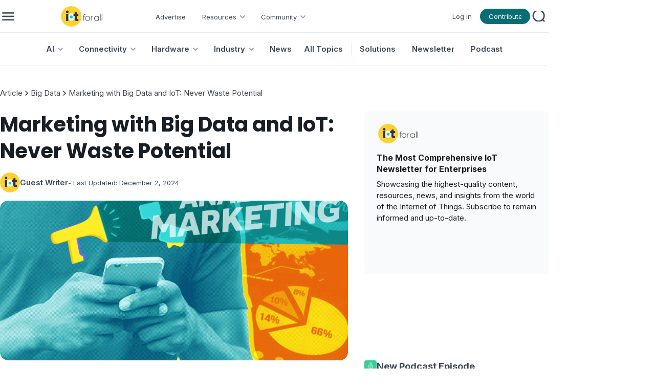

--- FILE ---
content_type: application/javascript; charset=UTF-8
request_url: https://www.iotforall.com/_next/static/chunks/pages/_app-7ba4737a00305c64.js
body_size: 75829
content:
(self.webpackChunk_N_E=self.webpackChunk_N_E||[]).push([[2888],{6840:function(e,t,n){(window.__NEXT_P=window.__NEXT_P||[]).push(["/_app",function(){return n(21156)}])},20625:function(e,t){"use strict";t.Z={src:"/_next/static/media/mobile-cancel.88220624.svg",height:40,width:40,blurWidth:0,blurHeight:0}},26432:function(e,t){"use strict";t.Z={src:"/_next/static/media/logo.751f94ab.png",height:233,width:512,blurDataURL:"[data-uri]",blurWidth:8,blurHeight:4}},62583:function(e,t,n){"use strict";n.d(t,{q:function(){return C}});var r=n(85893),o=n(54410),i=n(95429),a=n(58278),l=n(356),s=n(80929),c=n(91992),u=n(51906),d=n(43078),f=(0,n(40885).Z)("outline","brand-x","IconBrandX",[["path",{d:"M4 4l11.733 16h4.267l-11.733 -16z",key:"svg-0"}],["path",{d:"M4 20l6.768 -6.768m2.46 -2.46l6.772 -6.772",key:"svg-1"}]]),p=n(41664),m=n.n(p),h=n(23204),g=n.n(h),v={src:"/_next/static/media/white-logo.2458fd02.png",height:267,width:512,blurDataURL:"[data-uri]",blurWidth:8,blurHeight:4},y=n(25675),b=n.n(y),w=n(14896),x=n.n(w),A={src:"/_next/static/media/leverege_full.3e81de5f.png",height:118,width:512,blurDataURL:"[data-uri]",blurWidth:8,blurHeight:2},k={src:"/_next/static/media/linkedin.984253be.png",height:256,width:256,blurDataURL:"[data-uri]",blurWidth:8,blurHeight:8},j={src:"/_next/static/media/youtube.dcc7a9be.png",height:228,width:256,blurDataURL:"[data-uri]",blurWidth:8,blurHeight:7};let E=[{title:"CONTENT",links:[{label:"Webinars",link:"/webinars"},{label:"Podcasts",link:"/podcast"},{label:"Resources",link:"/resources"}]},{title:"EXPLORE",links:[{label:"Home",link:"/"},{label:"Podcasts",link:"/podcast"},{label:"Companies",link:"/community/companies/members"},{label:"Writers",link:"/community/writers"}]},{title:"ABOUT",links:[{label:"About IoT For All",link:"/about"},{label:"Our Team",link:"/team"},{label:"Newsletter",link:"https://newsletter.iotforall.com/"},{label:"Advertise",link:"/advertise"}]},{title:"COMMUNITY",links:[{label:"Meet the Community",link:"/community"},{label:"Become a Contributor",link:"/contribute"},{label:"Become a Partner",link:"/advertise"}]},{title:"SUBMIT CONTENT",links:[{label:"Login",link:"/login"},{label:"Contact Us",link:"/contact"}]}];function C(){let e=E.map(e=>{let t=e.links.map((e,t)=>void 0===e.icon?(0,r.jsx)(o.x,{className:g().link,component:"a",href:e.link,children:e.label},t):(0,r.jsxs)(i.k,{gap:{base:8,xs:16},align:"center",justify:"flex-start",children:[e.icon,(0,r.jsx)(o.x,{className:g().link,component:"a",href:e.link,target:e.link.startsWith("http")?"_blank":"_self",children:e.label})]},t));return(0,r.jsxs)("div",{children:[(0,r.jsx)(o.x,{className:g().title,children:e.title}),t]},e.title)}),t=E.map((e,t)=>{let n=e.links.map((e,t)=>void 0===e.icon?(0,r.jsx)(i.k,{h:48,justify:"center",align:"center",children:(0,r.jsx)(o.x,{component:"a",href:e.link,c:"white",className:g().ibody3,target:e.link.startsWith("http")?"_blank":"_self",children:e.label},t)},t):(0,r.jsxs)(i.k,{gap:{base:8},align:"center",justify:"flex-start",pt:7,pb:7,children:[e.icon,(0,r.jsx)(o.x,{c:"white",component:"a",href:e.link,className:g().ibody3,target:e.link.startsWith("http")?"_blank":"_self",children:e.label})]},t));return(0,r.jsxs)(r.Fragment,{children:[(0,r.jsx)(o.x,{className:g().title,mb:8,children:e.title}),(0,r.jsx)(i.k,{direction:"column",align:"flex-start",justify:"flex-start",children:n})]})});return(0,r.jsxs)("footer",{className:g().footer,children:[(0,r.jsx)(a.x,{id:"mobiletopbar",ml:16,pb:18.5,mr:16,className:g().hiddenDesktop,style:{borderBottom:"1px solid #394756"},children:(0,r.jsxs)(l.Z,{justify:"space-between",children:[(0,r.jsx)(m(),{href:"/",children:(0,r.jsx)(s.E,{src:v,style:{objectFit:"contain"},component:b(),width:195,height:40,alt:"logo"})}),(0,r.jsxs)(l.Z,{gap:16,children:[(0,r.jsx)(c.A,{size:"lg",onClick:()=>window.open("https://www.linkedin.com/company/iot-for-all/","_blank"),variant:"subtle",children:(0,r.jsx)(s.E,{src:k,width:40,height:40,alt:"linkedin",component:b()})}),(0,r.jsx)(c.A,{size:"lg",onClick:()=>window.open("https://twitter.com/iotforall","_blank"),variant:"subtle",children:(0,r.jsx)(f,{color:"white",size:"1.75rem",stroke:1.5})}),(0,r.jsx)(c.A,{size:"lg",onClick:()=>window.open("https://www.youtube.com/c/iotforall","_blank"),variant:"subtle",color:"white",children:(0,r.jsx)(s.E,{src:j,width:27,height:24,alt:"youtube",component:b()})})]})]})}),(0,r.jsx)(a.x,{id:"mobilelinks",className:g().hiddenDesktop+" "+g().hiddenTablet,children:(0,r.jsxs)(u.r,{gutter:16,mt:24,mb:96,ml:16,mr:16,children:[(0,r.jsxs)(u.r.Col,{span:6,children:[t[0],(0,r.jsx)(a.x,{h:40}),t[1]]}),(0,r.jsxs)(u.r.Col,{span:6,children:[t[2],(0,r.jsx)(a.x,{h:40}),t[3],(0,r.jsx)(a.x,{h:40}),t[4]]})]})}),(0,r.jsxs)(d.W,{className:g().inner+" "+g().hiddenMobile,size:"lg",children:[(0,r.jsxs)(a.x,{className:g().logo+" "+g().hiddenTablet+" "+g().hiddenMobile,pr:43,style:{borderRight:"1px solid #394756"},children:[(0,r.jsx)(m(),{href:"/",children:(0,r.jsx)(s.E,{src:v,style:{objectFit:"contain"},component:b(),width:195,height:40,alt:"logo"})}),(0,r.jsx)(o.x,{className:x().ibody3+" "+g().description,c:"white",children:"IoT For All is creating resources to enable companies of all sizes to leverage IoT. From technical deep-dives, to IoT ecosystem overviews, to evergreen resources, IoT For All is the best place to keep up with what's going on in IoT."}),(0,r.jsxs)(l.Z,{gap:24,children:[(0,r.jsx)(c.A,{size:"lg",onClick:()=>window.open("https://www.linkedin.com/company/iot-for-all/","_blank"),variant:"subtle",children:(0,r.jsx)(s.E,{src:k,width:40,height:40,alt:"linkedin",component:b()})}),(0,r.jsx)(c.A,{size:"lg",onClick:()=>window.open("https://twitter.com/iotforall","_blank"),variant:"subtle",children:(0,r.jsx)(f,{color:"white",size:"1.75rem",stroke:1})}),(0,r.jsx)(c.A,{size:"lg",onClick:()=>window.open("https://www.youtube.com/c/iotforall","_blank"),variant:"subtle",c:"white",children:(0,r.jsx)(s.E,{src:j,width:27,height:24,alt:"youtube",component:b()})})]})]}),(0,r.jsxs)(i.k,{direction:"row",justify:"space-between",pl:{md:43,base:0},w:"100%",children:[(0,r.jsx)(a.x,{children:e[0]}),(0,r.jsx)(a.x,{children:e[1]}),(0,r.jsx)(a.x,{children:e[2]}),(0,r.jsxs)(i.k,{direction:"column",align:"start",style:{gap:24},children:[(0,r.jsx)(a.x,{children:e[3]}),(0,r.jsx)(a.x,{children:e[4]})]})]})]}),(0,r.jsxs)(d.W,{className:g().afterFooter,size:"lg",px:16,w:"100%",children:[(0,r.jsx)(a.x,{className:g().hiddenMobile,children:(0,r.jsxs)(l.Z,{justify:"space-between",children:[(0,r.jsxs)(l.Z,{gap:24,children:[(0,r.jsxs)(o.x,{c:"white",size:"sm",fw:600,children:["\xa9 ",new Date().getFullYear()," IoT For All"]}),(0,r.jsx)(o.x,{className:g().link,style:{color:"#FFFFFF"},component:"a",href:"/privacy",children:"Privacy Policy"}),(0,r.jsx)(o.x,{className:g().link,style:{color:"#FFFFFF"},component:"a",href:"/user-agreement",children:"User Agreement"}),(0,r.jsx)(o.x,{className:g().link,style:{color:"#FFFFFF"},component:"a",href:"/sitemap.xml",children:"Sitemap"})]}),(0,r.jsx)("a",{href:"https://leverege.com",target:"_blank",children:(0,r.jsx)(a.x,{className:g().hoverClick,children:(0,r.jsxs)(l.Z,{gap:8,children:[(0,r.jsx)(o.x,{c:"white",size:"15px",fw:400,style:{fontStyle:"italic"},children:"Brought to you by"}),(0,r.jsx)(s.E,{src:A,width:181,height:24,alt:"logo",component:b()})]})})})]})}),(0,r.jsxs)(a.x,{className:g().hiddenDesktop+" "+g().hiddenTablet,px:16,children:[(0,r.jsx)("a",{href:"https://leverege.com",target:"_blank",children:(0,r.jsx)(a.x,{className:g().hoverClick,children:(0,r.jsxs)(l.Z,{gap:8,children:[(0,r.jsx)(o.x,{c:"white",size:"15px",fw:400,style:{fontStyle:"italic"},children:"Brought to you by"}),(0,r.jsx)(s.E,{src:A,width:181,height:24,alt:"logo",component:b()})]})})}),(0,r.jsxs)(l.Z,{gap:16,mt:16,children:[(0,r.jsxs)(o.x,{c:"white",fw:600,className:x().ibody3bold,children:["\xa9",new Date().getFullYear()," IoT For All"]}),(0,r.jsx)(o.x,{className:x().ibody3,style:{color:"#FFFFFF"},component:"a",href:"/privacy",children:"Privacy Policy"}),(0,r.jsx)(o.x,{className:x().ibody3,style:{color:"#FFFFFF"},component:"a",href:"/user-agreement",children:"Terms of Service"})]})]})]})]})}},58140:function(e,t,n){"use strict";n.d(t,{Z:function(){return ef}});var r=n(85893),o=n(58278),i=n(43078),a=n(95429),l=n(80929),s=n(67294),c=n(28590),u=n(20700),d=n(99740),f=n(19784),p=n(46976),m=n(90987),h=n(45746);let[g,v]=(0,n(70679).R)("Menu component was not found in the tree");var y=n(9535),b={dropdown:"m_dc9b7c9f",label:"m_9bfac126",divider:"m_efdf90cb",item:"m_99ac2aa1",itemLabel:"m_5476e0d3",itemSection:"m_8b75e504"};let w={},x=(0,y.d5)((e,t)=>{let{classNames:n,className:i,style:a,styles:l,vars:s,...c}=(0,m.w)("MenuDivider",w,e),u=v();return(0,r.jsx)(o.x,{ref:t,...u.getStyles("divider",{className:i,style:a,styles:l,classNames:n}),...c})});x.classes=b,x.displayName="@mantine/core/MenuDivider";var A=n(36645),k=n(11642);let j={},E=(0,y.d5)((e,t)=>{let{classNames:n,className:o,style:i,styles:a,vars:l,onMouseEnter:c,onMouseLeave:u,onKeyDown:d,children:f,...p}=(0,m.w)("MenuDropdown",j,e),g=(0,s.useRef)(null),y=v(),b=(0,k.x)(d,e=>{("ArrowUp"===e.key||"ArrowDown"===e.key)&&(e.preventDefault(),g.current?.querySelectorAll("[data-menu-item]:not(:disabled)")[0]?.focus())}),w=(0,k.x)(c,()=>("hover"===y.trigger||"click-hover"===y.trigger)&&y.openDropdown()),x=(0,k.x)(u,()=>("hover"===y.trigger||"click-hover"===y.trigger)&&y.closeDropdown());return(0,r.jsxs)(h.J.Dropdown,{...p,onMouseEnter:w,onMouseLeave:x,role:"menu","aria-orientation":"vertical",ref:(0,A.Yx)(t,g),...y.getStyles("dropdown",{className:o,style:i,styles:a,classNames:n,withStaticClass:!1}),tabIndex:-1,"data-menu-dropdown":!0,onKeyDown:b,children:[(0,r.jsx)("div",{tabIndex:-1,"data-autofocus":!0,"data-mantine-stop-propagation":!0,style:{outline:0}}),f]})});E.classes=b,E.displayName="@mantine/core/MenuDropdown";var C=n(33552),R=n(66167),_=n(65984),S=n(43362),N=n(19088),T=n(91166);let F={},L=(0,S.b)((e,t)=>{let{classNames:n,className:o,style:i,styles:a,vars:l,color:c,closeMenuOnClick:u,leftSection:d,rightSection:f,children:p,disabled:h,...g}=(0,m.w)("MenuItem",F,e),y=v(),b=(0,_.rZ)(),{dir:w}=(0,N.gm)(),x=(0,s.useRef)(),j=y.getItemIndex(x.current),E=(0,k.x)(g.onMouseLeave,()=>y.setHovered(-1)),S=(0,k.x)(g.onMouseEnter,()=>y.setHovered(y.getItemIndex(x.current))),L=(0,k.x)(g.onClick,()=>{"boolean"==typeof u?u&&y.closeDropdownImmediately():y.closeOnItemClick&&y.closeDropdownImmediately()}),P=(0,k.x)(g.onFocus,()=>y.setHovered(y.getItemIndex(x.current))),$=c?b.variantColorResolver({color:c,theme:b,variant:"light"}):void 0,I=c?(0,R.E)({color:c,theme:b}):null;return(0,r.jsxs)(T.k,{...g,unstyled:y.unstyled,tabIndex:y.menuItemTabIndex,onFocus:P,...y.getStyles("item",{className:o,style:i,styles:a,classNames:n}),ref:(0,A.Yx)(x,t),role:"menuitem",disabled:h,"data-menu-item":!0,"data-disabled":h||void 0,"data-hovered":y.hovered===j||void 0,"data-mantine-stop-propagation":!0,onMouseEnter:S,onMouseLeave:E,onClick:L,onKeyDown:(0,C.R)({siblingSelector:"[data-menu-item]",parentSelector:"[data-menu-dropdown]",activateOnFocus:!1,loop:y.loop,dir:w,orientation:"vertical",onKeyDown:g.onKeyDown}),__vars:{"--menu-item-color":I?.isThemeColor&&I?.shade===void 0?`var(--mantine-color-${I.color}-6)`:$?.color,"--menu-item-hover":$?.hover},children:[d&&(0,r.jsx)("div",{...y.getStyles("itemSection",{styles:a,classNames:n}),"data-position":"left",children:d}),p&&(0,r.jsx)("div",{...y.getStyles("itemLabel",{styles:a,classNames:n}),children:p}),f&&(0,r.jsx)("div",{...y.getStyles("itemSection",{styles:a,classNames:n}),"data-position":"right",children:f})]})});L.classes=b,L.displayName="@mantine/core/MenuItem";let P={},$=(0,y.d5)((e,t)=>{let{classNames:n,className:i,style:a,styles:l,vars:s,...c}=(0,m.w)("MenuLabel",P,e),u=v();return(0,r.jsx)(o.x,{ref:t,...u.getStyles("label",{className:i,style:a,styles:l,classNames:n}),...c})});$.classes=b,$.displayName="@mantine/core/MenuLabel";var I=n(87997);let M={refProp:"ref"},D=(0,s.forwardRef)((e,t)=>{let{children:n,refProp:o,...i}=(0,m.w)("MenuTarget",M,e);if(!(0,I.k)(n))throw Error("Menu.Target component children should be an element or a component that accepts ref. Fragments, strings, numbers and other primitive values are not supported");let a=v(),l=(0,k.x)(n.props.onClick,()=>{"click"===a.trigger?a.toggleDropdown():"click-hover"!==a.trigger||(a.setOpenedViaClick(!0),a.opened||a.openDropdown())}),c=(0,k.x)(n.props.onMouseEnter,()=>("hover"===a.trigger||"click-hover"===a.trigger)&&a.openDropdown()),u=(0,k.x)(n.props.onMouseLeave,()=>{"hover"===a.trigger?a.closeDropdown():"click-hover"!==a.trigger||a.openedViaClick||a.closeDropdown()});return(0,r.jsx)(h.J.Target,{refProp:o,popupType:"menu",ref:t,...i,children:(0,s.cloneElement)(n,{onClick:l,onMouseEnter:c,onMouseLeave:u,"data-expanded":!!a.opened||void 0})})});D.displayName="@mantine/core/MenuTarget";let B={trapFocus:!0,closeOnItemClick:!0,clickOutsideEvents:["mousedown","touchstart","keydown"],loop:!0,trigger:"click",openDelay:0,closeDelay:100,menuItemTabIndex:-1};function O(e){let t=(0,m.w)("Menu",B,e),{children:n,onOpen:o,onClose:i,opened:a,defaultOpened:l,trapFocus:v,onChange:y,closeOnItemClick:w,loop:x,closeOnEscape:A,trigger:k,openDelay:j,closeDelay:E,classNames:C,styles:R,unstyled:_,variant:S,vars:N,menuItemTabIndex:T,keepMounted:F,...L}=t,P=(0,p.y)({name:"Menu",classes:b,props:t,classNames:C,styles:R,unstyled:_}),[$,{setHovered:I,resetHovered:M}]=function(){let[e,t]=(0,s.useState)(-1);return[e,{setHovered:t,resetHovered:()=>t(-1)}]}(),[D,O]=(0,c.C)({value:a,defaultValue:l,finalValue:!1,onChange:y}),[z,W]=(0,s.useState)(!1),Z=()=>{O(!1),W(!1),D&&i?.()},H=()=>{O(!0),D||o?.()},Y=()=>{D?Z():H()},{openDropdown:V,closeDropdown:U}=function({open:e,close:t,openDelay:n,closeDelay:r}){let o=(0,s.useRef)(-1),i=(0,s.useRef)(-1),a=()=>{window.clearTimeout(o.current),window.clearTimeout(i.current)};return(0,s.useEffect)(()=>a,[]),{openDropdown:()=>{a(),0===n||void 0===n?e():o.current=window.setTimeout(e,n)},closeDropdown:()=>{a(),0===r||void 0===r?t():i.current=window.setTimeout(t,r)}}}({open:H,close:Z,closeDelay:E,openDelay:j}),{resolvedClassNames:G,resolvedStyles:X}=(0,f.h)({classNames:C,styles:R,props:t});return(0,u.l)(()=>{M()},[D]),(0,r.jsx)(g,{value:{getStyles:P,opened:D,toggleDropdown:Y,getItemIndex:e=>{var t;return t="[data-menu-dropdown]",e?Array.from(d.p(e,t)?.querySelectorAll("[data-menu-item]")||[]).findIndex(t=>t===e):null},hovered:$,setHovered:I,openedViaClick:z,setOpenedViaClick:W,closeOnItemClick:w,closeDropdown:"click"===k?Z:U,openDropdown:"click"===k?H:V,closeDropdownImmediately:Z,loop:x,trigger:k,unstyled:_,menuItemTabIndex:T},children:(0,r.jsx)(h.J,{...L,opened:D,onChange:Y,defaultOpened:l,trapFocus:!F&&v,closeOnEscape:A,__staticSelector:"Menu",classNames:G,styles:X,unstyled:_,variant:S,keepMounted:F,children:n})})}O.extend=e=>e,O.classes=b,O.displayName="@mantine/core/Menu",O.Item=L,O.Label=$,O.Dropdown=E,O.Target=D,O.Divider=x;var z=n(54410),W=n(356),Z=n(86414),H=n(91992),Y=n(24920),V=n(14851),U=n(11163),G=n(25675),X=n.n(G),K=n(34230),q=n.n(K),J=n(26432),Q={src:"/_next/static/media/chevrondown.9a57414d.svg",height:24,width:24,blurWidth:0,blurHeight:0},ee=n(14896),et=n.n(ee),en=n(41664),er=n.n(en),eo={src:"/_next/static/media/search.68af0488.png",height:256,width:256,blurDataURL:"[data-uri]",blurWidth:8,blurHeight:8},ei={src:"/_next/static/media/cancel.599caf85.svg",height:24,width:24,blurWidth:0,blurHeight:0},ea=n(37113),el={src:"/_next/static/media/burger.85155c63.png",height:256,width:256,blurDataURL:"[data-uri]",blurWidth:8,blurHeight:8},es=n(70868),ec=n.n(es),eu=n(81758),ed=n(90695);function ef(e){let{drawerOpened:t,drawerToggle:n}=e,[c,u]=(0,s.useState)(!1),[d,f]=(0,s.useState)(""),[p,{toggle:m}]=(0,ea.q)(),[h,g]=(0,s.useState)(null),{data:v,error:y}=(0,eu.ZP)("/api/auth",ed._);(0,s.useEffect)(()=>{v&&g(v.user)});let b=(0,U.useRouter)();return(0,r.jsxs)(o.x,{visibleFrom:"md",style:{backgroundColor:"#FFFFFF",position:"sticky",top:0,zIndex:4},id:"header-desktop",children:[(0,r.jsx)(i.W,{size:"lg",h:64,children:(0,r.jsxs)(a.k,{align:"center",justify:"space-between",h:"100%",px:12,style:{borderBottom:"1px solid #E7EAEF"},children:[(0,r.jsxs)(a.k,{align:"center",gap:16,children:[(0,r.jsx)(l.E,{src:el,component:X(),width:24,height:24,onClick:n,alt:"burger",className:ec()["hover-object"]}),(0,r.jsx)(er(),{href:"/",children:(0,r.jsx)(l.E,{src:J.Z,style:{objectFit:"contain"},component:X(),width:195,height:40,alt:"logo"})}),(0,r.jsxs)(a.k,{align:"center",gap:0,mt:2,children:[(0,r.jsx)(o.x,{className:b.pathname.startsWith("/solution")?q()["header-activeLink-2"]:q()["header-linkBox-2"],children:(0,r.jsx)(er(),{href:"/advertise",className:q()["header-link-2"],color:"#394756",children:"Advertise"})}),(0,r.jsxs)(O,{offset:0,trigger:"hover",children:[(0,r.jsx)(O.Target,{children:(0,r.jsx)(o.x,{className:q()["header-linkBox-2"],children:(0,r.jsxs)(a.k,{direction:"row",align:"center",gap:4,pl:16,pr:8,className:q()["dropdown-target-2"],children:[(0,r.jsx)("p",{className:et().icaption,onClick:e=>e.preventDefault(),color:"#394756",children:"Resources"}),(0,r.jsx)(l.E,{src:Q,component:X(),width:24,height:24,alt:"chevron"})]})})}),(0,r.jsxs)(O.Dropdown,{className:q()["header-dropdown"],style:{display:"flex",width:200,flexDirection:"column",alignItems:"flex-start"},children:[(0,r.jsx)(o.x,{component:"a",href:"/webinars",className:q()["header-dropdown-link"],px:24,py:16,children:(0,r.jsx)(z.x,{className:et().icaptionbold,children:"Webinars"})}),(0,r.jsx)(o.x,{component:"a",href:"/resources?filter=eBooks",className:q()["header-dropdown-link"],px:24,py:16,children:(0,r.jsx)(z.x,{className:et().icaptionbold,children:"Ebooks"})}),(0,r.jsx)(o.x,{component:"a",href:"/resources?filter=White Papers",className:q()["header-dropdown-link"],px:24,py:16,children:(0,r.jsx)(z.x,{className:et().icaptionbold,children:"White Papers"})})]})]}),(0,r.jsxs)(O,{offset:0,trigger:"hover",children:[(0,r.jsx)(O.Target,{children:(0,r.jsx)(o.x,{className:q()["header-linkBox-2"],children:(0,r.jsxs)(a.k,{direction:"row",align:"center",gap:4,pl:16,pr:8,className:q()["dropdown-target-2"],children:[(0,r.jsx)("p",{className:et().icaption,color:"#394756",onClick:e=>e.preventDefault(),children:"Community"}),(0,r.jsx)(l.E,{src:Q,component:X(),width:24,height:24,alt:"chevron"})]})})}),(0,r.jsxs)(O.Dropdown,{className:q()["header-dropdown"],style:{display:"flex",width:200,flexDirection:"column",alignItems:"flex-start"},children:[(0,r.jsx)(o.x,{component:"a",href:"/community",className:q()["header-dropdown-link"],px:24,py:16,children:(0,r.jsx)(z.x,{className:et().icaptionbold,children:"Meet the Community"})}),(0,r.jsx)(o.x,{component:"a",href:"/contribute",className:q()["header-dropdown-link"],px:24,py:16,children:(0,r.jsx)(z.x,{className:et().icaptionbold,children:"Submit Content"})}),(0,r.jsx)(o.x,{component:"a",href:"/advertise",className:q()["header-dropdown-link"],px:24,py:16,children:(0,r.jsx)(z.x,{className:et().icaptionbold,children:"Become a Partner"})})]})]})]})]}),c?(0,r.jsx)(a.k,{align:"center",gap:16,justify:"flex-end",children:(0,r.jsxs)(W.Z,{children:[(0,r.jsx)(Z.o,{className:q().search,placeholder:"Search",value:d,onChange:e=>f(e.currentTarget.value),onKeyDown:e=>{"Enter"===e.key&&d.length>1&&b.push("/search?q="+d)},w:300,autoFocus:!0,visibleFrom:"sm",rightSection:(0,r.jsx)(H.A,{size:36,radius:0,color:"brand.0",variant:"filled",style:{borderTopRightRadius:4,borderBottomRightRadius:4},onClick:()=>{d.length>1&&b.push("/search?q="+d)},children:(0,r.jsx)(V.Z,{})})}),(0,r.jsx)(H.A,{size:36,radius:0,color:"#ACB7C3",variant:"subtle",onClick:()=>u(!1),children:(0,r.jsx)(l.E,{src:ei,component:X(),width:20,height:20,alt:"cancel"})})]})}):(0,r.jsxs)(a.k,{align:"center",gap:16,justify:"flex-end",children:[h?(0,r.jsxs)(W.Z,{children:[(0,r.jsx)(o.x,{className:b.pathname.startsWith("/solution")?q()["header-activeLink-2"]:q()["header-linkBox-2"],children:(0,r.jsx)(er(),{href:"/dashboard",className:q()["header-link-2"],color:"#394756",children:"Dashboard"})}),(0,r.jsx)(Y.z,{color:"#096D75",radius:100,className:ec().button,classNames:{label:et().icaption},styles:{root:{paddingLeft:16,paddingRight:16,paddingTop:6,paddingBottom:6},label:{color:"#ffffff"}},mah:30,component:"a",href:"/logout",maw:98,children:"Log Out"})]}):(0,r.jsxs)(W.Z,{children:[(0,r.jsx)(o.x,{className:b.pathname.startsWith("/solution")?q()["header-activeLink-2"]:q()["header-linkBox-2"],children:(0,r.jsx)(er(),{href:"/login",className:q()["header-link-2"],color:"#394756",children:"Log in"})}),(0,r.jsx)(Y.z,{color:"#096D75",radius:100,className:ec().button,classNames:{label:et().icaption},styles:{root:{paddingLeft:16,paddingRight:16,paddingTop:6,paddingBottom:6},label:{color:"#ffffff"}},mah:30,component:"a",href:"/contribute",maw:98,children:"Contribute"})]}),(0,r.jsx)(H.A,{variant:"subtle",size:36,color:"#ACB7C3",onClick:()=>u(!0),children:(0,r.jsx)(l.E,{src:eo,component:X(),width:20,height:20,alt:"search"})})]})]})}),(0,r.jsx)(i.W,{size:"lg",children:(0,r.jsxs)(a.k,{align:"center",justify:"center",h:"100%",style:{borderBottom:"1px solid #E7EAEF"},children:[[{name:"AI",href:"/topics/artificial-intelligence",topics:[{name:"AIoT",href:"/topics/aiot"},{name:"Deep Learning",href:"/topics/deep-learning"},{name:"Generative AI",href:"/topics/generative-ai"},{name:"Neural Networks",href:"/topics/neural-networks"},{name:"Machine Learning",href:"/topics/machine-learning"}]},{name:"Connectivity",href:"/topics/connectivity",topics:[{name:"5G",href:"/topics/5g"},{name:"Bluetooth/BLE",href:"/topics/bluetooth"},{name:"Cellular",href:"/topics/cellular"},{name:"Edge Computing",href:"/topics/edge-computing"},{name:"LoRAWAN",href:"/topics/lorawan"},{name:"LPWAN",href:"/topics/lpwan"},{name:"Network & Protocols",href:"/topics/network-and-protocols"},{name:"Satellite",href:"/topics/satellite"},{name:"Wi-Fi",href:"/topics/wifi"}]},{name:"Hardware",href:"/topics/hardware",topics:[{name:"AR/VR",href:"/topics/virtual-reality"},{name:"Device Management",href:"/topics/device-management"},{name:"Device Testing",href:"/topics/device-testing"},{name:"Embedded Systems",href:"/topics/embedded-systems"},{name:"Gateways",href:"/topics/gateways"},{name:"Security",href:"/topics/security"},{name:"Sensors",href:"/topics/sensors"},{name:"Wearables",href:"/topics/wearables"}]},{name:"Industry",href:"/topics/industry",topics:[{name:"Agriculture",href:"/topics/agriculture"},{name:"Automotive",href:"/topics/automotive"},{name:"Construction",href:"/topics/construction"},{name:"Energy",href:"/topics/energy"},{name:"Healthcare",href:"/topics/healthcare"},{name:"IIoT",href:"/topics/industrial-internet-of-things"},{name:"Manufacturing",href:"/topics/manufacturing"},{name:"Oil & Gas",href:"/topics/oil-and-gas"},{name:"Retail",href:"/topics/retail"},{name:"Smart Cities",href:"/topics/smart-cities"},{name:"Supply Chain & Logistics",href:"/topics/supply-chain-and-logistics"},{name:"Utilities",href:"/topics/utilities"}]}].map(e=>(0,r.jsxs)(O,{offset:0,trigger:"hover",children:[(0,r.jsx)(O.Target,{children:(0,r.jsx)(o.x,{className:q()["header-linkBox"],component:er(),href:e.href,onClick:()=>b.push(e.href),children:(0,r.jsxs)(a.k,{direction:"row",align:"center",gap:4,pl:16,pr:8,className:q()["dropdown-target"],children:[(0,r.jsx)("p",{className:et().ibody3bold,onClick:e=>e.preventDefault(),color:"#394756",children:e.name}),(0,r.jsx)(l.E,{src:Q,component:X(),width:24,height:24,alt:"chevron"})]})})}),(0,r.jsx)(O.Dropdown,{className:q()["header-dropdown"],style:{display:"flex",width:200,flexDirection:"column",alignItems:"flex-start"},children:e.topics.map((e,t)=>(0,r.jsx)(o.x,{component:"a",href:e.href,className:q()["header-dropdown-link"],px:24,py:16,children:(0,r.jsx)(z.x,{className:et().icaptionbold,children:e.name})},t))})]},e.href)),(0,r.jsx)(o.x,{className:q()["header-linkBox"],component:er(),href:"/topics/news",onClick:()=>b.push("/topics/news"),children:(0,r.jsx)(a.k,{direction:"row",align:"center",gap:4,pl:16,pr:8,className:q()["dropdown-target"],children:(0,r.jsx)("p",{className:et().ibody3bold,onClick:e=>e.preventDefault(),color:"#394756",children:"News"})})}),(0,r.jsx)(o.x,{className:q()["header-linkBox"],component:er(),href:"/topics",onClick:()=>b.push("/topics"),children:(0,r.jsx)(a.k,{direction:"row",align:"center",gap:4,pl:16,pr:8,className:q()["dropdown-target"],children:(0,r.jsx)("p",{className:et().ibody3bold,onClick:e=>e.preventDefault(),color:"#394756",children:"All Topics"})})}),(0,r.jsx)(o.x,{style:{borderLeft:"1px solid #E7EAEF",height:24,marginLeft:8}}),(0,r.jsx)(o.x,{className:b.pathname.startsWith("/solution")?q()["header-activeLink"]:q()["header-linkBox"],children:(0,r.jsx)(er(),{href:"https://marketplace.iotforall.com",className:q()["header-link"],target:"_blank",children:"Solutions"})}),(0,r.jsx)(o.x,{className:b.pathname.startsWith("/solution")?q()["header-activeLink"]:q()["header-linkBox"],children:(0,r.jsx)(er(),{href:"https://newsletter.iotforall.com",className:q()["header-link"],target:"_blank",children:"Newsletter"})}),(0,r.jsx)(o.x,{className:b.pathname.startsWith("/solution")?q()["header-activeLink"]:q()["header-linkBox"],children:(0,r.jsx)(er(),{href:"/podcast",className:q()["header-link"],children:"Podcast"})})]})})]})}},9303:function(e,t,n){"use strict";n.d(t,{Z:function(){return _}});var r=n(85893),o=n(58278),i=n(95429),a=n(80929),l=n(91992),s=n(47423),c=n(43078),u=n(28008),d=n(54410),f=n(86414),p=n(14851),m=n(11163),h=n(25675),g=n.n(h),v=n(26432),y=n(14896),b=n.n(y),w=n(67294),x=n(41664),A=n.n(x),k=n(37113),j=n(20625),E={src:"/_next/static/media/burger_mobile.c14d18b7.png",height:256,width:256,blurDataURL:"[data-uri]",blurWidth:8,blurHeight:8},C=n(70868),R=n.n(C);function _(e){let{drawerOpened:t,drawerToggle:n}=e,[h,y]=(0,w.useState)(!1),[x,C]=(0,w.useState)(""),[_,{toggle:S}]=(0,k.q)(),N=(0,m.useRouter)();return(0,r.jsxs)(o.x,{id:"header-mobile",hiddenFrom:"md",children:[(0,r.jsx)(o.x,{children:(0,r.jsxs)(i.k,{justify:"space-between",align:"center",py:12,mx:16,style:{borderBottom:"1px solid #E7EAEF"},children:[(0,r.jsx)(a.E,{src:E,component:g(),width:40,height:40,onClick:n,alt:"burger",className:R()["hover-object"]}),(0,r.jsx)(A(),{href:"/",children:(0,r.jsx)(a.E,{component:g(),src:v.Z,style:{objectFit:"contain"},style:{objectFit:"contain"},w:"auto",h:40,height:40,width:195,alt:"logo"})}),(0,r.jsx)(l.A,{variant:"subtle",onClick:S,size:40,color:"#394756",children:(0,r.jsx)(p.Z,{size:28})})]})}),(0,r.jsxs)(s.d,{opened:_,onClose:S,position:"left",withCloseButton:!1,size:"100%",styles:{body:{paddingTop:12,paddingLeft:0,paddingRight:0,paddingBottom:12}},hiddenFrom:"md",transitionProps:{transition:"fade",duration:0,timingFunction:"linear"},children:[(0,r.jsxs)(i.k,{direction:"row",align:"center",justify:"space-between",px:16,pb:12,style:{borderBottom:"1px solid #E7EAEF"},children:[(0,r.jsx)(o.x,{h:40,w:40}),(0,r.jsx)(a.E,{src:v.Z,style:{objectFit:"contain"},component:g(),width:195,height:40,alt:"logo",w:195,h:40}),(0,r.jsx)(l.A,{onClick:S,variant:"subtle",size:40,color:"#394756",children:(0,r.jsx)(a.E,{src:j.Z,component:g(),width:32,height:32,alt:"cancel"})})]}),(0,r.jsx)(c.W,{size:"md",mt:60,children:(0,r.jsxs)(i.k,{justify:"start",align:"center",direction:"column",w:"100%",children:[(0,r.jsx)(u.D,{order:1,component:"h1",className:b().ih3,c:"#000000",ta:"center",children:"Search IoT For All"}),(0,r.jsx)(d.x,{mt:8,className:b().ibody1,c:"#394756",ta:"center",maw:400,children:"Search IoT Solutions, Companies, and more."}),(0,r.jsx)(f.o,{mt:48,value:x,onChange:e=>{C(e.currentTarget.value)},onKeyDown:e=>{"Enter"===e.key&&x.length>1&&(N.push("/search?q=".concat(x)),S())},placeholder:"Search",w:"100%",styles:{input:{height:48}},classNames:{input:b().ih7},rightSection:(0,r.jsx)(l.A,{size:48,radius:0,color:"brand.0",variant:"filled",style:{borderTopRightRadius:4,borderBottomRightRadius:4},onClick:()=>{x.length>1&&(N.push("/search?q=".concat(x)),S())},children:(0,r.jsx)(p.Z,{size:28})})})]})})]})]})}},51318:function(e,t,n){"use strict";n.d(t,{Z:function(){return P}});var r=n(85893),o=n(28590);n(67294);var i=n(69429),a=n(13637),l=n(90987),s=n(46976),c=n(58278),u=n(43362),d=n(23906),f=n(102),p=n(91166),m={root:"m_f0824112",description:"m_57492dcc",section:"m_690090b5",label:"m_1f6ac4c4",body:"m_f07af9d2",children:"m_e17b862f",chevron:"m_1fd8a00b"};let h={},g=(0,a.Z)((e,{variant:t,color:n,childrenOffset:r,autoContrast:o})=>{let a=e.variantColorResolver({color:n||e.primaryColor,theme:e,variant:t||"light",autoContrast:o});return{root:{"--nl-bg":n||t?a.background:void 0,"--nl-hover":n||t?a.hover:void 0,"--nl-color":n||t?a.color:void 0},children:{"--nl-offset":(0,i.bG)(r)}}}),v=(0,u.b)((e,t)=>{let n=(0,l.w)("NavLink",h,e),{classNames:i,className:a,style:u,styles:v,unstyled:y,vars:b,opened:w,defaultOpened:x,onChange:A,children:k,onClick:j,active:E,disabled:C,leftSection:R,rightSection:_,label:S,description:N,disableRightSectionRotation:T,noWrap:F,childrenOffset:L,onKeyDown:P,autoContrast:$,mod:I,...M}=n,D=(0,s.y)({name:"NavLink",props:n,classes:m,className:a,style:u,classNames:i,styles:v,unstyled:y,vars:b,varsResolver:g}),[B,O]=(0,o.C)({value:w,defaultValue:x,finalValue:!1,onChange:A}),z=!!k;return(0,r.jsxs)(r.Fragment,{children:[(0,r.jsxs)(p.k,{...D("root"),component:"a",ref:t,onClick:e=>{j?.(e),z&&(e.preventDefault(),O(!B))},onKeyDown:e=>{P?.(e),"Space"===e.nativeEvent.code&&z&&(e.preventDefault(),O(!B))},unstyled:y,mod:[{disabled:C,active:E,expanded:B},I],...M,children:[R&&(0,r.jsx)(c.x,{component:"span",...D("section"),mod:{position:"left"},children:R}),(0,r.jsxs)(c.x,{...D("body"),mod:{"no-wrap":F},children:[(0,r.jsx)(c.x,{component:"span",...D("label"),children:S}),(0,r.jsx)(c.x,{component:"span",mod:{active:E},...D("description"),children:N})]}),(z||_)&&(0,r.jsx)(c.x,{...D("section"),component:"span",mod:{rotate:B&&!T,position:"right"},children:z?_||(0,r.jsx)(d.Q,{...D("chevron")}):_})]}),z&&(0,r.jsx)(f.U,{in:B,...D("collapse"),children:(0,r.jsx)("div",{...D("children"),children:k})})]})});v.classes=m,v.displayName="@mantine/core/NavLink";var y=n(47423),b=n(80929),w=n(96721),x=n(95429),A=n(91992),k=n(25675),j=n.n(k),E=n(26432),C=n(14896),R=n.n(C),_=n(11163),S=n(34230),N=n.n(S),T=n(20625),F=n(70868),L=n.n(F);function P(e){let{drawerOpened:t,drawerToggle:n}=e,o=[{title:"Disorganized",links:[{link:"/login",label:"Login"},{link:"/contribute",label:"Contribute"}]},{title:"Disorganized2",links:[{link:"https://marketplace.iotforall.com/",label:"Solutions"},{link:"https://newsletter.iotforall.com/",label:"Newsletter"},{link:"/podcast",label:"Podcast"}]},{title:"Disorganized3",links:[{link:"/advertise",label:"Advertise"},{link:"/topics",label:"Browse All Topics"},{label:"Contact Us",link:"/contact"}]},{title:"Resources",links:[{link:"/webinars",label:"Webinars"},{link:"/resources?filter=eBooks",label:"Ebooks"},{link:"/resources?filter=White Papers",label:"White Papers"}]}],i=[{title:"Contributors",links:[{link:"/login",label:"Login"},{link:"/contribute",label:"Contribute"}]},{title:"Explore",links:[{label:"Home",link:"/"},{label:"Companies",link:"/companies"},{label:"News",link:"/topics/news"},{label:"Podcast",link:"/podcast"},{label:"Resources",link:"/resources"},{label:"Solutions",link:"https://marketplace.iotforall.com/"},{label:"Webinars",link:"/webinars"},{label:"Newsletter",link:"https://newsletter.iotforall.com/"}]},{title:"Prospective",links:[{link:"/advertise",label:"Advertise"},{link:"/contact",label:"Contact Us"}]},{title:"Topics",links:[{label:"Agriculture",link:"/solutions/agriculture"},{label:"Automotive",link:"/solutions/automotive"},{label:"Healthcare",link:"/solutions/healthcare"},{label:"Retail",link:"/solutions/retail"}]},{title:"About",links:[{label:"About IoT For All",link:"/about"},{label:"Our Team",link:"/team"}]}],a=(0,_.useRouter)(),l=o.map(e=>{let t=e.links.map(e=>(0,r.jsx)(v,{label:e.label,href:e.link,target:e.link.startsWith("http")?"_blank":void 0,classNames:{label:"".concat(R().ibody3," ").concat(a.pathname===e.link?N().activeNav:""),body:N().navbarLink,root:L().subtleButton},autoFocus:!1,styles:{body:{display:"flex",alignItems:"center",justifyContent:"space-between"},children:{paddingLeft:0}}},e.label));return(0,r.jsx)(v,{label:e.title,classNames:{label:R().ibody2bold},styles:{root:{paddingTop:17,paddingBottom:17,borderTop:"1px solid #E7EAEF"},children:{paddingLeft:8,marginTop:-9,paddingBottom:21}},children:t})}),s=i.map(e=>{let t=e.links.map(e=>(0,r.jsx)(v,{label:e.label,href:e.link,target:e.link.startsWith("http")?"_blank":void 0,classNames:{label:"".concat(R().icaption," ").concat(a.pathname===e.link?N().activeNav:""),body:N().navbarLink,root:L().subtleButton},styles:{body:{height:32,display:"flex",alignItems:"center",justifyContent:"space-between"}}},e.label));return(0,r.jsx)(v,{label:e.title,classNames:{label:R().icaptionbold,root:L().subtleButton},styles:{root:{borderTop:"1px solid #E7EAEF",paddingTop:8,paddingBottom:8,paddingLeft:24,paddingRight:24},body:{height:40,display:"flex",alignItems:"center",justifyContent:"space-between"}},className:L().subtleButton,children:t})});return(0,r.jsxs)("nav",{children:[(0,r.jsxs)(y.d,{opened:t,onClose:n,position:"left",withCloseButton:!1,w:288,id:"navbar",styles:{body:{paddingTop:15,paddingLeft:0,paddingRight:0,paddingBottom:0,width:288},root:{maxWidth:288},content:{maxWidth:288}},visibleFrom:"sm",children:[(0,r.jsx)(b.E,{src:E.Z,style:{objectFit:"contain"},component:j(),width:88,height:40,alt:"logo",w:88,h:40,mx:24}),(0,r.jsxs)(w.n,{mt:15,pt:30,style:{borderTop:"1px solid #E7EAEF"},children:[(0,r.jsx)(c.x,{style:{borderBottom:"1px solid #E7EAEF"},children:i[0].links.map(e=>(0,r.jsx)(v,{label:e.label,href:e.link,classNames:{label:"".concat(R().icaptionbold," ").concat(a.pathname===e.link?N().activeNav:""),body:N().navbarLink,root:L().subtleButton},autoFocus:!1,styles:{body:{height:32,display:"flex",alignItems:"center",justifyContent:"space-between"},root:{paddingLeft:24,paddingRight:24}}},e.label))}),(0,r.jsx)(c.x,{style:{borderBottom:"1px solid #E7EAEF"},children:i[1].links.map(e=>(0,r.jsx)(v,{label:e.label,href:e.link,classNames:{label:"".concat(R().icaptionbold," ").concat(a.pathname===e.link?N().activeNav:""),body:N().navbarLink,root:L().subtleButton},autoFocus:!1,styles:{body:{height:32,display:"flex",alignItems:"center",justifyContent:"space-between"},root:{paddingLeft:24,paddingRight:24}}},e.label))}),(0,r.jsx)(c.x,{style:{borderBottom:"1px solid #E7EAEF"},children:(0,r.jsx)(v,{label:"Advertise",href:"/advertise",classNames:{label:"".concat(R().icaptionbold," ").concat("/advertise"===a.pathname?N().activeNav:""),body:N().navbarLink,root:L().subtleButton},autoFocus:!1,styles:{body:{height:32,display:"flex",alignItems:"center",justifyContent:"space-between"},root:{paddingLeft:24,paddingRight:24}}})}),(0,r.jsx)(c.x,{children:(0,r.jsx)(v,{label:"Browse All Topics",href:"/topics",classNames:{label:"".concat(R().icaptionbold," ").concat("/topics"===a.pathname?N().activeNav:""),body:N().navbarLink,root:L().subtleButton},autoFocus:!1,styles:{body:{height:32,display:"flex",alignItems:"center",justifyContent:"space-between"},root:{paddingLeft:24,paddingRight:24}}})}),s[4],(0,r.jsx)(c.x,{style:{borderTop:"1px solid #E7EAEF"},children:(0,r.jsx)(v,{label:"Contact Us",href:"/contact",classNames:{label:"".concat(R().icaptionbold," ").concat("/topics"===a.pathname?N().activeNav:""),body:N().navbarLink,root:L().subtleButton},autoFocus:!1,styles:{body:{height:32,display:"flex",alignItems:"center",justifyContent:"space-between"},root:{paddingLeft:24,paddingRight:24}}})})]})]}),(0,r.jsxs)(y.d,{opened:t,onClose:n,position:"left",withCloseButton:!1,maw:417,styles:{body:{paddingTop:12,paddingLeft:0,paddingRight:0,paddingBottom:12}},hiddenFrom:"sm",transitionProps:{transition:"fade",duration:0,timingFunction:"linear"},children:[(0,r.jsxs)(x.k,{direction:"row",align:"center",justify:"space-between",px:16,pb:12,style:{borderBottom:"1px solid #E7EAEF"},children:[(0,r.jsx)(c.x,{h:40,w:40}),(0,r.jsx)(b.E,{src:E.Z,style:{objectFit:"contain"},component:j(),width:88,height:40,alt:"logo",w:88,h:40}),(0,r.jsx)(A.A,{onClick:n,variant:"subtle",size:40,color:"#394756",children:(0,r.jsx)(b.E,{src:T.Z,component:j(),width:32,height:32,alt:"cancel"})})]}),(0,r.jsxs)(c.x,{pt:32,px:32,children:[o[0].links.map((e,t)=>(0,r.jsx)(v,{label:e.label,href:e.link,classNames:{label:"".concat(R().ibody2bold," ").concat(a.pathname===e.link?N().activeNav:""),body:N().navbarLink,root:L().subtleButton},autoFocus:!1,styles:{body:{height:40,display:"flex",alignItems:"center",justifyContent:"space-between"}}},e.label)),(0,r.jsx)(c.x,{style:{borderTop:"3px solid #000"}}),o[1].links.map((e,t)=>(0,r.jsx)(v,{label:e.label,href:e.link,classNames:{label:"".concat(R().ibody2bold," ").concat(a.pathname===e.link?N().activeNav:""),body:N().navbarLink,root:L().subtleButton},autoFocus:!1,styles:{body:{height:40,display:"flex",alignItems:"center",justifyContent:"space-between"}}},e.label)),(0,r.jsx)(c.x,{style:{borderTop:"3px solid #000"}}),o[2].links.map((e,t)=>(0,r.jsx)(v,{label:e.label,href:e.link,classNames:{label:"".concat(R().ibody2bold," ").concat(a.pathname===e.link?N().activeNav:""),body:N().navbarLink,root:L().subtleButton},autoFocus:!1,styles:{body:{height:40,display:"flex",alignItems:"center",justifyContent:"space-between"}}},e.label)),l[3]]})]})]})}},27466:function(e,t,n){"use strict";n.d(t,{Z:function(){return d}});var r=n(85893),o=n(58278),i=n(58140),a=n(62583),l=n(37113),s=n(51318),c=n(9303);function u(e){let{children:t}=e,[n,{toggle:u}]=(0,l.q)();return(0,r.jsxs)(o.x,{id:"no-sidebar-layout",children:[(0,r.jsx)(i.Z,{drawerOpened:n,drawerToggle:u}),(0,r.jsx)(c.Z,{drawerToggle:u,drawerOpened:n}),(0,r.jsx)(o.x,{children:t}),(0,r.jsx)(s.Z,{drawerOpened:n,drawerToggle:u}),(0,r.jsx)(a.q,{})]})}function d(e){return(0,r.jsx)(u,{children:e})}},90695:function(e,t,n){"use strict";n.d(t,{_:function(){return r}});let r=e=>fetch(e).then(e=>e.json())},38199:function(e,t){"use strict";var n,r,o,i;Object.defineProperty(t,"__esModule",{value:!0}),function(e,t){for(var n in t)Object.defineProperty(e,n,{enumerable:!0,get:t[n]})}(t,{ACTION_FAST_REFRESH:function(){return d},ACTION_NAVIGATE:function(){return l},ACTION_PREFETCH:function(){return u},ACTION_REFRESH:function(){return a},ACTION_RESTORE:function(){return s},ACTION_SERVER_ACTION:function(){return f},ACTION_SERVER_PATCH:function(){return c},PrefetchCacheEntryStatus:function(){return r},PrefetchKind:function(){return n},isThenable:function(){return p}});let a="refresh",l="navigate",s="restore",c="server-patch",u="prefetch",d="fast-refresh",f="server-action";function p(e){return e&&("object"==typeof e||"function"==typeof e)&&"function"==typeof e.then}(o=n||(n={})).AUTO="auto",o.FULL="full",o.TEMPORARY="temporary",(i=r||(r={})).fresh="fresh",i.reusable="reusable",i.expired="expired",i.stale="stale",("function"==typeof t.default||"object"==typeof t.default&&null!==t.default)&&void 0===t.default.__esModule&&(Object.defineProperty(t.default,"__esModule",{value:!0}),Object.assign(t.default,t),e.exports=t.default)},87195:function(e,t,n){"use strict";function r(e,t,n,r){return!1}Object.defineProperty(t,"__esModule",{value:!0}),Object.defineProperty(t,"getDomainLocale",{enumerable:!0,get:function(){return r}}),n(98337),("function"==typeof t.default||"object"==typeof t.default&&null!==t.default)&&void 0===t.default.__esModule&&(Object.defineProperty(t.default,"__esModule",{value:!0}),Object.assign(t.default,t),e.exports=t.default)},74080:function(e,t,n){"use strict";Object.defineProperty(t,"__esModule",{value:!0}),Object.defineProperty(t,"Image",{enumerable:!0,get:function(){return b}});let r=n(38754),o=n(61757),i=n(85893),a=o._(n(67294)),l=r._(n(73935)),s=r._(n(23867)),c=n(35283),u=n(96594),d=n(23945);n(83179);let f=n(81928),p=r._(n(13872)),m={deviceSizes:[640,750,828,1080,1200,1920,2048,3840],imageSizes:[16,32,48,64,96,128,256,384],path:"/_next/image",loader:"default",dangerouslyAllowSVG:!1,unoptimized:!1};function h(e,t,n,r,o,i,a){let l=null==e?void 0:e.src;e&&e["data-loaded-src"]!==l&&(e["data-loaded-src"]=l,("decode"in e?e.decode():Promise.resolve()).catch(()=>{}).then(()=>{if(e.parentElement&&e.isConnected){if("empty"!==t&&o(!0),null==n?void 0:n.current){let t=new Event("load");Object.defineProperty(t,"target",{writable:!1,value:e});let r=!1,o=!1;n.current({...t,nativeEvent:t,currentTarget:e,target:e,isDefaultPrevented:()=>r,isPropagationStopped:()=>o,persist:()=>{},preventDefault:()=>{r=!0,t.preventDefault()},stopPropagation:()=>{o=!0,t.stopPropagation()}})}(null==r?void 0:r.current)&&r.current(e)}}))}function g(e){return a.use?{fetchPriority:e}:{fetchpriority:e}}let v=(0,a.forwardRef)((e,t)=>{let{src:n,srcSet:r,sizes:o,height:l,width:s,decoding:c,className:u,style:d,fetchPriority:f,placeholder:p,loading:m,unoptimized:v,fill:y,onLoadRef:b,onLoadingCompleteRef:w,setBlurComplete:x,setShowAltText:A,sizesInput:k,onLoad:j,onError:E,...C}=e;return(0,i.jsx)("img",{...C,...g(f),loading:m,width:s,height:l,decoding:c,"data-nimg":y?"fill":"1",className:u,style:d,sizes:o,srcSet:r,src:n,ref:(0,a.useCallback)(e=>{t&&("function"==typeof t?t(e):"object"==typeof t&&(t.current=e)),e&&(E&&(e.src=e.src),e.complete&&h(e,p,b,w,x,v,k))},[n,p,b,w,x,E,v,k,t]),onLoad:e=>{h(e.currentTarget,p,b,w,x,v,k)},onError:e=>{A(!0),"empty"!==p&&x(!0),E&&E(e)}})});function y(e){let{isAppRouter:t,imgAttributes:n}=e,r={as:"image",imageSrcSet:n.srcSet,imageSizes:n.sizes,crossOrigin:n.crossOrigin,referrerPolicy:n.referrerPolicy,...g(n.fetchPriority)};return t&&l.default.preload?(l.default.preload(n.src,r),null):(0,i.jsx)(s.default,{children:(0,i.jsx)("link",{rel:"preload",href:n.srcSet?void 0:n.src,...r},"__nimg-"+n.src+n.srcSet+n.sizes)})}let b=(0,a.forwardRef)((e,t)=>{let n=(0,a.useContext)(f.RouterContext),r=(0,a.useContext)(d.ImageConfigContext),o=(0,a.useMemo)(()=>{let e=m||r||u.imageConfigDefault,t=[...e.deviceSizes,...e.imageSizes].sort((e,t)=>e-t),n=e.deviceSizes.sort((e,t)=>e-t);return{...e,allSizes:t,deviceSizes:n}},[r]),{onLoad:l,onLoadingComplete:s}=e,h=(0,a.useRef)(l);(0,a.useEffect)(()=>{h.current=l},[l]);let g=(0,a.useRef)(s);(0,a.useEffect)(()=>{g.current=s},[s]);let[b,w]=(0,a.useState)(!1),[x,A]=(0,a.useState)(!1),{props:k,meta:j}=(0,c.getImgProps)(e,{defaultLoader:p.default,imgConf:o,blurComplete:b,showAltText:x});return(0,i.jsxs)(i.Fragment,{children:[(0,i.jsx)(v,{...k,unoptimized:j.unoptimized,placeholder:j.placeholder,fill:j.fill,onLoadRef:h,onLoadingCompleteRef:g,setBlurComplete:w,setShowAltText:A,sizesInput:e.sizes,ref:t}),j.priority?(0,i.jsx)(y,{isAppRouter:!n,imgAttributes:k}):null]})});("function"==typeof t.default||"object"==typeof t.default&&null!==t.default)&&void 0===t.default.__esModule&&(Object.defineProperty(t.default,"__esModule",{value:!0}),Object.assign(t.default,t),e.exports=t.default)},98342:function(e,t,n){"use strict";Object.defineProperty(t,"__esModule",{value:!0}),Object.defineProperty(t,"default",{enumerable:!0,get:function(){return w}});let r=n(38754),o=n(85893),i=r._(n(67294)),a=n(36075),l=n(53955),s=n(48041),c=n(99903),u=n(65490),d=n(81928),f=n(60257),p=n(84229),m=n(87195),h=n(89470),g=n(38199),v=new Set;function y(e,t,n,r,o,i){if(i||(0,l.isLocalURL)(t)){if(!r.bypassPrefetchedCheck){let o=t+"%"+n+"%"+(void 0!==r.locale?r.locale:"locale"in e?e.locale:void 0);if(v.has(o))return;v.add(o)}(async()=>i?e.prefetch(t,o):e.prefetch(t,n,r))().catch(e=>{})}}function b(e){return"string"==typeof e?e:(0,s.formatUrl)(e)}let w=i.default.forwardRef(function(e,t){let n,r;let{href:s,as:v,children:w,prefetch:x=null,passHref:A,replace:k,shallow:j,scroll:E,locale:C,onClick:R,onMouseEnter:_,onTouchStart:S,legacyBehavior:N=!1,...T}=e;n=w,N&&("string"==typeof n||"number"==typeof n)&&(n=(0,o.jsx)("a",{children:n}));let F=i.default.useContext(d.RouterContext),L=i.default.useContext(f.AppRouterContext),P=null!=F?F:L,$=!F,I=!1!==x,M=null===x?g.PrefetchKind.AUTO:g.PrefetchKind.FULL,{href:D,as:B}=i.default.useMemo(()=>{if(!F){let e=b(s);return{href:e,as:v?b(v):e}}let[e,t]=(0,a.resolveHref)(F,s,!0);return{href:e,as:v?(0,a.resolveHref)(F,v):t||e}},[F,s,v]),O=i.default.useRef(D),z=i.default.useRef(B);N&&(r=i.default.Children.only(n));let W=N?r&&"object"==typeof r&&r.ref:t,[Z,H,Y]=(0,p.useIntersection)({rootMargin:"200px"}),V=i.default.useCallback(e=>{(z.current!==B||O.current!==D)&&(Y(),z.current=B,O.current=D),Z(e),W&&("function"==typeof W?W(e):"object"==typeof W&&(W.current=e))},[B,W,D,Y,Z]);i.default.useEffect(()=>{P&&H&&I&&y(P,D,B,{locale:C},{kind:M},$)},[B,D,H,C,I,null==F?void 0:F.locale,P,$,M]);let U={ref:V,onClick(e){N||"function"!=typeof R||R(e),N&&r.props&&"function"==typeof r.props.onClick&&r.props.onClick(e),P&&!e.defaultPrevented&&function(e,t,n,r,o,a,s,c,u){let{nodeName:d}=e.currentTarget;if("A"===d.toUpperCase()&&(function(e){let t=e.currentTarget.getAttribute("target");return t&&"_self"!==t||e.metaKey||e.ctrlKey||e.shiftKey||e.altKey||e.nativeEvent&&2===e.nativeEvent.which}(e)||!u&&!(0,l.isLocalURL)(n)))return;e.preventDefault();let f=()=>{let e=null==s||s;"beforePopState"in t?t[o?"replace":"push"](n,r,{shallow:a,locale:c,scroll:e}):t[o?"replace":"push"](r||n,{scroll:e})};u?i.default.startTransition(f):f()}(e,P,D,B,k,j,E,C,$)},onMouseEnter(e){N||"function"!=typeof _||_(e),N&&r.props&&"function"==typeof r.props.onMouseEnter&&r.props.onMouseEnter(e),P&&(I||!$)&&y(P,D,B,{locale:C,priority:!0,bypassPrefetchedCheck:!0},{kind:M},$)},onTouchStart:function(e){N||"function"!=typeof S||S(e),N&&r.props&&"function"==typeof r.props.onTouchStart&&r.props.onTouchStart(e),P&&(I||!$)&&y(P,D,B,{locale:C,priority:!0,bypassPrefetchedCheck:!0},{kind:M},$)}};if((0,c.isAbsoluteUrl)(B))U.href=B;else if(!N||A||"a"===r.type&&!("href"in r.props)){let e=void 0!==C?C:null==F?void 0:F.locale,t=(null==F?void 0:F.isLocaleDomain)&&(0,m.getDomainLocale)(B,e,null==F?void 0:F.locales,null==F?void 0:F.domainLocales);U.href=t||(0,h.addBasePath)((0,u.addLocale)(B,e,null==F?void 0:F.defaultLocale))}return N?i.default.cloneElement(r,U):(0,o.jsx)("a",{...T,...U,children:n})});("function"==typeof t.default||"object"==typeof t.default&&null!==t.default)&&void 0===t.default.__esModule&&(Object.defineProperty(t.default,"__esModule",{value:!0}),Object.assign(t.default,t),e.exports=t.default)},84229:function(e,t,n){"use strict";Object.defineProperty(t,"__esModule",{value:!0}),Object.defineProperty(t,"useIntersection",{enumerable:!0,get:function(){return s}});let r=n(67294),o=n(84474),i="function"==typeof IntersectionObserver,a=new Map,l=[];function s(e){let{rootRef:t,rootMargin:n,disabled:s}=e,c=s||!i,[u,d]=(0,r.useState)(!1),f=(0,r.useRef)(null),p=(0,r.useCallback)(e=>{f.current=e},[]);return(0,r.useEffect)(()=>{if(i){if(c||u)return;let e=f.current;if(e&&e.tagName)return function(e,t,n){let{id:r,observer:o,elements:i}=function(e){let t;let n={root:e.root||null,margin:e.rootMargin||""},r=l.find(e=>e.root===n.root&&e.margin===n.margin);if(r&&(t=a.get(r)))return t;let o=new Map;return t={id:n,observer:new IntersectionObserver(e=>{e.forEach(e=>{let t=o.get(e.target),n=e.isIntersecting||e.intersectionRatio>0;t&&n&&t(n)})},e),elements:o},l.push(n),a.set(n,t),t}(n);return i.set(e,t),o.observe(e),function(){if(i.delete(e),o.unobserve(e),0===i.size){o.disconnect(),a.delete(r);let e=l.findIndex(e=>e.root===r.root&&e.margin===r.margin);e>-1&&l.splice(e,1)}}}(e,e=>e&&d(e),{root:null==t?void 0:t.current,rootMargin:n})}else if(!u){let e=(0,o.requestIdleCallback)(()=>d(!0));return()=>(0,o.cancelIdleCallback)(e)}},[c,n,t,u,f.current]),[p,u,(0,r.useCallback)(()=>{d(!1)},[])]}("function"==typeof t.default||"object"==typeof t.default&&null!==t.default)&&void 0===t.default.__esModule&&(Object.defineProperty(t.default,"__esModule",{value:!0}),Object.assign(t.default,t),e.exports=t.default)},35283:function(e,t,n){"use strict";Object.defineProperty(t,"__esModule",{value:!0}),Object.defineProperty(t,"getImgProps",{enumerable:!0,get:function(){return l}}),n(83179);let r=n(96630),o=n(96594);function i(e){return void 0!==e.default}function a(e){return void 0===e?e:"number"==typeof e?Number.isFinite(e)?e:NaN:"string"==typeof e&&/^[0-9]+$/.test(e)?parseInt(e,10):NaN}function l(e,t){var n;let l,s,c,{src:u,sizes:d,unoptimized:f=!1,priority:p=!1,loading:m,className:h,quality:g,width:v,height:y,fill:b=!1,style:w,overrideSrc:x,onLoad:A,onLoadingComplete:k,placeholder:j="empty",blurDataURL:E,fetchPriority:C,decoding:R="async",layout:_,objectFit:S,objectPosition:N,lazyBoundary:T,lazyRoot:F,...L}=e,{imgConf:P,showAltText:$,blurComplete:I,defaultLoader:M}=t,D=P||o.imageConfigDefault;if("allSizes"in D)l=D;else{let e=[...D.deviceSizes,...D.imageSizes].sort((e,t)=>e-t),t=D.deviceSizes.sort((e,t)=>e-t);l={...D,allSizes:e,deviceSizes:t}}if(void 0===M)throw Error("images.loaderFile detected but the file is missing default export.\nRead more: https://nextjs.org/docs/messages/invalid-images-config");let B=L.loader||M;delete L.loader,delete L.srcSet;let O="__next_img_default"in B;if(O){if("custom"===l.loader)throw Error('Image with src "'+u+'" is missing "loader" prop.\nRead more: https://nextjs.org/docs/messages/next-image-missing-loader')}else{let e=B;B=t=>{let{config:n,...r}=t;return e(r)}}if(_){"fill"===_&&(b=!0);let e={intrinsic:{maxWidth:"100%",height:"auto"},responsive:{width:"100%",height:"auto"}}[_];e&&(w={...w,...e});let t={responsive:"100vw",fill:"100vw"}[_];t&&!d&&(d=t)}let z="",W=a(v),Z=a(y);if("object"==typeof(n=u)&&(i(n)||void 0!==n.src)){let e=i(u)?u.default:u;if(!e.src)throw Error("An object should only be passed to the image component src parameter if it comes from a static image import. It must include src. Received "+JSON.stringify(e));if(!e.height||!e.width)throw Error("An object should only be passed to the image component src parameter if it comes from a static image import. It must include height and width. Received "+JSON.stringify(e));if(s=e.blurWidth,c=e.blurHeight,E=E||e.blurDataURL,z=e.src,!b){if(W||Z){if(W&&!Z){let t=W/e.width;Z=Math.round(e.height*t)}else if(!W&&Z){let t=Z/e.height;W=Math.round(e.width*t)}}else W=e.width,Z=e.height}}let H=!p&&("lazy"===m||void 0===m);(!(u="string"==typeof u?u:z)||u.startsWith("data:")||u.startsWith("blob:"))&&(f=!0,H=!1),l.unoptimized&&(f=!0),O&&u.endsWith(".svg")&&!l.dangerouslyAllowSVG&&(f=!0),p&&(C="high");let Y=a(g),V=Object.assign(b?{position:"absolute",height:"100%",width:"100%",left:0,top:0,right:0,bottom:0,objectFit:S,objectPosition:N}:{},$?{}:{color:"transparent"},w),U=I||"empty"===j?null:"blur"===j?'url("data:image/svg+xml;charset=utf-8,'+(0,r.getImageBlurSvg)({widthInt:W,heightInt:Z,blurWidth:s,blurHeight:c,blurDataURL:E||"",objectFit:V.objectFit})+'")':'url("'+j+'")',G=U?{backgroundSize:V.objectFit||"cover",backgroundPosition:V.objectPosition||"50% 50%",backgroundRepeat:"no-repeat",backgroundImage:U}:{},X=function(e){let{config:t,src:n,unoptimized:r,width:o,quality:i,sizes:a,loader:l}=e;if(r)return{src:n,srcSet:void 0,sizes:void 0};let{widths:s,kind:c}=function(e,t,n){let{deviceSizes:r,allSizes:o}=e;if(n){let e=/(^|\s)(1?\d?\d)vw/g,t=[];for(let r;r=e.exec(n);r)t.push(parseInt(r[2]));if(t.length){let e=.01*Math.min(...t);return{widths:o.filter(t=>t>=r[0]*e),kind:"w"}}return{widths:o,kind:"w"}}return"number"!=typeof t?{widths:r,kind:"w"}:{widths:[...new Set([t,2*t].map(e=>o.find(t=>t>=e)||o[o.length-1]))],kind:"x"}}(t,o,a),u=s.length-1;return{sizes:a||"w"!==c?a:"100vw",srcSet:s.map((e,r)=>l({config:t,src:n,quality:i,width:e})+" "+("w"===c?e:r+1)+c).join(", "),src:l({config:t,src:n,quality:i,width:s[u]})}}({config:l,src:u,unoptimized:f,width:W,quality:Y,sizes:d,loader:B});return{props:{...L,loading:H?"lazy":m,fetchPriority:C,width:W,height:Z,decoding:R,className:h,style:{...V,...G},sizes:X.sizes,srcSet:X.srcSet,src:x||X.src},meta:{unoptimized:f,priority:p,placeholder:j,fill:b}}}},96630:function(e,t){"use strict";function n(e){let{widthInt:t,heightInt:n,blurWidth:r,blurHeight:o,blurDataURL:i,objectFit:a}=e,l=r?40*r:t,s=o?40*o:n,c=l&&s?"viewBox='0 0 "+l+" "+s+"'":"";return"%3Csvg xmlns='http://www.w3.org/2000/svg' "+c+"%3E%3Cfilter id='b' color-interpolation-filters='sRGB'%3E%3CfeGaussianBlur stdDeviation='20'/%3E%3CfeColorMatrix values='1 0 0 0 0 0 1 0 0 0 0 0 1 0 0 0 0 0 100 -1' result='s'/%3E%3CfeFlood x='0' y='0' width='100%25' height='100%25'/%3E%3CfeComposite operator='out' in='s'/%3E%3CfeComposite in2='SourceGraphic'/%3E%3CfeGaussianBlur stdDeviation='20'/%3E%3C/filter%3E%3Cimage width='100%25' height='100%25' x='0' y='0' preserveAspectRatio='"+(c?"none":"contain"===a?"xMidYMid":"cover"===a?"xMidYMid slice":"none")+"' style='filter: url(%23b);' href='"+i+"'/%3E%3C/svg%3E"}Object.defineProperty(t,"__esModule",{value:!0}),Object.defineProperty(t,"getImageBlurSvg",{enumerable:!0,get:function(){return n}})},76210:function(e,t,n){"use strict";Object.defineProperty(t,"__esModule",{value:!0}),function(e,t){for(var n in t)Object.defineProperty(e,n,{enumerable:!0,get:t[n]})}(t,{default:function(){return s},getImageProps:function(){return l}});let r=n(38754),o=n(35283),i=n(74080),a=r._(n(13872));function l(e){let{props:t}=(0,o.getImgProps)(e,{defaultLoader:a.default,imgConf:{deviceSizes:[640,750,828,1080,1200,1920,2048,3840],imageSizes:[16,32,48,64,96,128,256,384],path:"/_next/image",loader:"default",dangerouslyAllowSVG:!1,unoptimized:!1}});for(let[e,n]of Object.entries(t))void 0===n&&delete t[e];return{props:t}}let s=i.Image},13872:function(e,t){"use strict";function n(e){let{config:t,src:n,width:r,quality:o}=e;return t.path+"?url="+encodeURIComponent(n)+"&w="+r+"&q="+(o||75)}Object.defineProperty(t,"__esModule",{value:!0}),Object.defineProperty(t,"default",{enumerable:!0,get:function(){return r}}),n.__next_img_default=!0;let r=n},21156:function(e,t,n){"use strict";n.r(t),n.d(t,{default:function(){return O},inter:function(){return i()},poppins:function(){return l()}});var r=n(85893),o=n(27855),i=n.n(o),a=n(88229),l=n.n(a);n(89486),n(60128);var s=n(9008),c=n.n(s);function u(e){return"auto"===e||"dark"===e||"light"===e}var d=n(52145),f=n(3877),p=n(55541),m=n(88565),h=n(67294),g=n(65984);function v(){let e=(0,g.rZ)(),t=(0,d.R7)(),n=(0,f.X)(e.breakpoints).reduce((t,n)=>{let r=e.breakpoints[n].includes("px"),o=(0,p.px)(e.breakpoints[n]),i=r?`${o-.1}px`:(0,m.em)(o-.1),a=r?`${o}px`:(0,m.em)(o);return`${t}@media (max-width: ${i}) {.mantine-visible-from-${n} {display: none !important;}}@media (min-width: ${a}) {.mantine-hidden-from-${n} {display: none !important;}}`},"");return(0,r.jsx)("style",{"data-mantine-styles":"classes",nonce:t?.(),dangerouslySetInnerHTML:{__html:n}})}function y(e){return Object.entries(e).map(([e,t])=>`${e}: ${t};`).join("")}function b(e,t){return(Array.isArray(e)?e:[e]).reduce((e,t)=>`${t}{${e}}`,t)}var w=n(93643),x=n(57052),A=n(62987),k=n(57187);function j({theme:e,color:t,colorScheme:n,name:r=t,withColorValues:o=!0}){if(!e.colors[t])return{};if("light"===n){let n=(0,x.j)(e,"light"),i={[`--mantine-color-${r}-text`]:`var(--mantine-color-${r}-filled)`,[`--mantine-color-${r}-filled`]:`var(--mantine-color-${r}-${n})`,[`--mantine-color-${r}-filled-hover`]:`var(--mantine-color-${r}-${9===n?8:n+1})`,[`--mantine-color-${r}-light`]:(0,k.F)(e.colors[t][n],.1),[`--mantine-color-${r}-light-hover`]:(0,k.F)(e.colors[t][n],.12),[`--mantine-color-${r}-light-color`]:`var(--mantine-color-${r}-${n})`,[`--mantine-color-${r}-outline`]:`var(--mantine-color-${r}-${n})`,[`--mantine-color-${r}-outline-hover`]:(0,k.F)(e.colors[t][n],.05)};return o?{[`--mantine-color-${r}-0`]:e.colors[t][0],[`--mantine-color-${r}-1`]:e.colors[t][1],[`--mantine-color-${r}-2`]:e.colors[t][2],[`--mantine-color-${r}-3`]:e.colors[t][3],[`--mantine-color-${r}-4`]:e.colors[t][4],[`--mantine-color-${r}-5`]:e.colors[t][5],[`--mantine-color-${r}-6`]:e.colors[t][6],[`--mantine-color-${r}-7`]:e.colors[t][7],[`--mantine-color-${r}-8`]:e.colors[t][8],[`--mantine-color-${r}-9`]:e.colors[t][9],...i}:i}let i=(0,x.j)(e,"dark"),a={[`--mantine-color-${r}-text`]:`var(--mantine-color-${r}-4)`,[`--mantine-color-${r}-filled`]:`var(--mantine-color-${r}-${i})`,[`--mantine-color-${r}-filled-hover`]:`var(--mantine-color-${r}-${9===i?8:i+1})`,[`--mantine-color-${r}-light`]:(0,k.F)(e.colors[t][Math.max(0,i-2)],.15),[`--mantine-color-${r}-light-hover`]:(0,k.F)(e.colors[t][Math.max(0,i-2)],.2),[`--mantine-color-${r}-light-color`]:`var(--mantine-color-${r}-${Math.max(i-5,0)})`,[`--mantine-color-${r}-outline`]:`var(--mantine-color-${r}-${Math.max(i-4,0)})`,[`--mantine-color-${r}-outline-hover`]:(0,k.F)(e.colors[t][Math.max(i-4,0)],.05)};return o?{[`--mantine-color-${r}-0`]:e.colors[t][0],[`--mantine-color-${r}-1`]:e.colors[t][1],[`--mantine-color-${r}-2`]:e.colors[t][2],[`--mantine-color-${r}-3`]:e.colors[t][3],[`--mantine-color-${r}-4`]:e.colors[t][4],[`--mantine-color-${r}-5`]:e.colors[t][5],[`--mantine-color-${r}-6`]:e.colors[t][6],[`--mantine-color-${r}-7`]:e.colors[t][7],[`--mantine-color-${r}-8`]:e.colors[t][8],[`--mantine-color-${r}-9`]:e.colors[t][9],...a}:a}function E(e,t,n){(0,f.X)(t).forEach(r=>Object.assign(e,{[`--mantine-${n}-${r}`]:t[r]}))}let C=e=>{let t=(0,x.j)(e,"light"),n=e.defaultRadius in e.radius?e.radius[e.defaultRadius]:(0,m.h)(e.defaultRadius),r={variables:{"--mantine-scale":e.scale.toString(),"--mantine-cursor-type":e.cursorType,"--mantine-color-scheme":"light dark","--mantine-webkit-font-smoothing":e.fontSmoothing?"antialiased":"unset","--mantine-moz-font-smoothing":e.fontSmoothing?"grayscale":"unset","--mantine-color-white":e.white,"--mantine-color-black":e.black,"--mantine-line-height":e.lineHeights.md,"--mantine-font-family":e.fontFamily,"--mantine-font-family-monospace":e.fontFamilyMonospace,"--mantine-font-family-headings":e.headings.fontFamily,"--mantine-heading-font-weight":e.headings.fontWeight,"--mantine-heading-text-wrap":e.headings.textWrap,"--mantine-radius-default":n,"--mantine-primary-color-filled":`var(--mantine-color-${e.primaryColor}-filled)`,"--mantine-primary-color-filled-hover":`var(--mantine-color-${e.primaryColor}-filled-hover)`,"--mantine-primary-color-light":`var(--mantine-color-${e.primaryColor}-light)`,"--mantine-primary-color-light-hover":`var(--mantine-color-${e.primaryColor}-light-hover)`,"--mantine-primary-color-light-color":`var(--mantine-color-${e.primaryColor}-light-color)`},light:{"--mantine-primary-color-contrast":(0,A.a)(e,"light"),"--mantine-color-bright":"var(--mantine-color-black)","--mantine-color-text":e.black,"--mantine-color-body":e.white,"--mantine-color-error":"var(--mantine-color-red-6)","--mantine-color-placeholder":"var(--mantine-color-gray-5)","--mantine-color-anchor":`var(--mantine-color-${e.primaryColor}-${t})`,"--mantine-color-default":"var(--mantine-color-white)","--mantine-color-default-hover":"var(--mantine-color-gray-0)","--mantine-color-default-color":"var(--mantine-color-black)","--mantine-color-default-border":"var(--mantine-color-gray-4)","--mantine-color-dimmed":"var(--mantine-color-gray-6)"},dark:{"--mantine-primary-color-contrast":(0,A.a)(e,"dark"),"--mantine-color-bright":"var(--mantine-color-white)","--mantine-color-text":"var(--mantine-color-dark-0)","--mantine-color-body":"var(--mantine-color-dark-7)","--mantine-color-error":"var(--mantine-color-red-8)","--mantine-color-placeholder":"var(--mantine-color-dark-3)","--mantine-color-anchor":`var(--mantine-color-${e.primaryColor}-4)`,"--mantine-color-default":"var(--mantine-color-dark-6)","--mantine-color-default-hover":"var(--mantine-color-dark-5)","--mantine-color-default-color":"var(--mantine-color-white)","--mantine-color-default-border":"var(--mantine-color-dark-4)","--mantine-color-dimmed":"var(--mantine-color-dark-2)"}};E(r.variables,e.breakpoints,"breakpoint"),E(r.variables,e.spacing,"spacing"),E(r.variables,e.fontSizes,"font-size"),E(r.variables,e.lineHeights,"line-height"),E(r.variables,e.shadows,"shadow"),E(r.variables,e.radius,"radius"),e.colors[e.primaryColor].forEach((t,n)=>{r.variables[`--mantine-primary-color-${n}`]=`var(--mantine-color-${e.primaryColor}-${n})`}),(0,f.X)(e.colors).forEach(t=>{let n=e.colors[t];if(n&&"object"==typeof n&&"mantine-virtual-color"in n){Object.assign(r.light,j({theme:e,name:n.name,color:n.light,colorScheme:"light",withColorValues:!0})),Object.assign(r.dark,j({theme:e,name:n.name,color:n.dark,colorScheme:"dark",withColorValues:!0}));return}n.forEach((e,n)=>{r.variables[`--mantine-color-${t}-${n}`]=e}),Object.assign(r.light,j({theme:e,color:t,colorScheme:"light",withColorValues:!1})),Object.assign(r.dark,j({theme:e,color:t,colorScheme:"dark",withColorValues:!1}))});let o=e.headings.sizes;return(0,f.X)(o).forEach(t=>{r.variables[`--mantine-${t}-font-size`]=o[t].fontSize,r.variables[`--mantine-${t}-line-height`]=o[t].lineHeight,r.variables[`--mantine-${t}-font-weight`]=o[t].fontWeight||e.headings.fontWeight}),r},R=C(n(86762).t);function _({cssVariablesSelector:e,deduplicateCssVariables:t}){let n=(0,g.rZ)(),o=(0,d.R7)(),i=function({theme:e,generator:t}){let n=C(e),r=t?.(e);return r?(0,w.R)(n,r):n}({theme:n,generator:(0,d.Sm)()}),a=":root"===e&&t,l=function(e,t){let n=y(e.variables),r=n?b(t,n):"",o=y(e.dark),i=y(e.light),a=o?":host"===t?b(`${t}([data-mantine-color-scheme="dark"])`,o):b(`${t}[data-mantine-color-scheme="dark"]`,o):"",l=i?":host"===t?b(`${t}([data-mantine-color-scheme="light"])`,i):b(`${t}[data-mantine-color-scheme="light"]`,i):"";return`${r}${a}${l}`}(a?function(e){let t={variables:{},light:{},dark:{}};return(0,f.X)(e.variables).forEach(n=>{R.variables[n]!==e.variables[n]&&(t.variables[n]=e.variables[n])}),(0,f.X)(e.light).forEach(n=>{R.light[n]!==e.light[n]&&(t.light[n]=e.light[n])}),(0,f.X)(e.dark).forEach(n=>{R.dark[n]!==e.dark[n]&&(t.dark[n]=e.dark[n])}),t}(i):i,e);return l?(0,r.jsx)("style",{"data-mantine-styles":!0,nonce:o?.(),dangerouslySetInnerHTML:{__html:`${l}${a?"":`
  ${e}[data-mantine-color-scheme="dark"] { --mantine-color-scheme: dark; }
  ${e}[data-mantine-color-scheme="light"] { --mantine-color-scheme: light; }
`}`}}):null}_.displayName="@mantine/CssVariables";var S=n(30464);function N(e,t){let n="undefined"!=typeof window&&"matchMedia"in window&&window.matchMedia("(prefers-color-scheme: dark)").matches;t()?.setAttribute("data-mantine-color-scheme","auto"!==e?e:n?"dark":"light")}function T({theme:e,children:t,getStyleNonce:n,withStaticClasses:o=!0,withGlobalClasses:i=!0,deduplicateCssVariables:a=!0,withCssVariables:l=!0,cssVariablesSelector:s=":root",classNamesPrefix:c="mantine",colorSchemeManager:f=function({key:e="mantine-color-scheme-value"}={}){let t;return{get:t=>{if("undefined"==typeof window)return t;try{let n=window.localStorage.getItem(e);return u(n)?n:t}catch{return t}},set:t=>{try{window.localStorage.setItem(e,t)}catch(e){console.warn("[@mantine/core] Local storage color scheme manager was unable to save color scheme.",e)}},subscribe:n=>{t=t=>{t.storageArea===window.localStorage&&t.key===e&&u(t.newValue)&&n(t.newValue)},window.addEventListener("storage",t)},unsubscribe:()=>{window.removeEventListener("storage",t)},clear:()=>{window.localStorage.removeItem(e)}}}(),defaultColorScheme:p="light",getRootElement:m=()=>document.documentElement,cssVariablesResolver:y,forceColorScheme:b,stylesTransform:w}){let{colorScheme:x,setColorScheme:A,clearColorScheme:k}=function({manager:e,defaultColorScheme:t,getRootElement:n,forceColorScheme:r}){let o=(0,h.useRef)(),[i,a]=(0,h.useState)(()=>e.get(t)),l=r||i,s=(0,h.useCallback)(t=>{r||(N(t,n),a(t),e.set(t))},[e.set,l,r]),c=(0,h.useCallback)(()=>{a(t),N(t,n),e.clear()},[e.clear,t]);return(0,h.useEffect)(()=>(e.subscribe(s),e.unsubscribe),[e.subscribe,e.unsubscribe]),(0,S.Y)(()=>{N(e.get(t),n)},[]),(0,h.useEffect)(()=>{if(r)return N(r,n),()=>{};void 0===r&&N(i,n),"undefined"!=typeof window&&"matchMedia"in window&&(o.current=window.matchMedia("(prefers-color-scheme: dark)"));let e=e=>{"auto"===i&&N(e.matches?"dark":"light",n)};return o.current?.addEventListener("change",e),()=>o.current?.removeEventListener("change",e)},[i,r]),{colorScheme:l,setColorScheme:s,clearColorScheme:c}}({defaultColorScheme:p,forceColorScheme:b,manager:f,getRootElement:m});return!function({respectReducedMotion:e,getRootElement:t}){(0,S.Y)(()=>{e&&t()?.setAttribute("data-respect-reduced-motion","true")},[e])}({respectReducedMotion:e?.respectReducedMotion||!1,getRootElement:m}),(0,r.jsx)(d.XD.Provider,{value:{colorScheme:x,setColorScheme:A,clearColorScheme:k,getRootElement:m,classNamesPrefix:c,getStyleNonce:n,cssVariablesResolver:y,cssVariablesSelector:s,withStaticClasses:o,stylesTransform:w},children:(0,r.jsxs)(g.M2,{theme:e,children:[l&&(0,r.jsx)(_,{cssVariablesSelector:s,deduplicateCssVariables:a}),i&&(0,r.jsx)(v,{}),t]})})}!function(){let e=console.error;console.error=(...t)=>{t.length>1&&"string"==typeof t[0]&&t[0].toLowerCase().includes("extra attributes from the server")&&"string"==typeof t[1]&&t[1].toLowerCase().includes("data-mantine-color-scheme")||e(...t)}}(),T.displayName="@mantine/core/MantineProvider";var F=n(43078),L=n(60967);let P={xs:(0,m.h)(728),sm:(0,m.h)(834),md:(0,m.h)(1024),lg:(0,m.h)(1072),xl:(0,m.h)(800)},$={components:{Container:F.W.extend({vars:(e,t)=>{let{size:n,fluid:r}=t;return{root:{"--container-size":r?"100%":void 0!==n&&n in P?P[n]:(0,m.h)(n)}}}}),Anchor:L.e.extend({styles:{root:{textDecoration:"none"}}})},headings:{fontFamily:l().style.fontFamily},fontFamily:i().style.fontFamily,colors:{article:["#95DFFF","#6BD3FF","#4ABBEC","#95DFFF","#6BD3FF","#4ABBEC","#95DFFF","#6BD3FF","#4ABBEC","#95DFFF"],base:["#F9FAFB","#F3F5F6","#E7EAEF","#95A2B2","#67798E","#495A6E","#394756","#181E25","#F9FAFB","#F3F5F6"],brand:["#1396A0","#0D838C","#096D75","#1396A0","#0D838C","#096D75","#1396A0","#0D838C","#096D75","#1396A0"],news:["#CCF4E9","#86E9E4","#65D6D1","#CCF4E9","#86E9E4","#65D6D1","#CCF4E9","#86E9E4","#65D6D1","#CCF4E9"]},breakpoints:{xs:"30em",sm:"48em",md:"64em",lg:"74em",xl:"90em"},primaryColor:"brand"};n(38527);var I=n(27466),M=n(4298),D=n.n(M);let B="G-WD03QN7NY6";function O(e){var t;let{Component:n,pageProps:o}=e,i=null!==(t=n.getLayout)&&void 0!==t?t:I.Z,[a,l]=(0,h.useState)(!0);return(0,h.useEffect)(()=>{null!==localStorage.getItem("hideAlert")&&void 0!==localStorage.getItem("hideAlert")&&l(!1)},[]),(0,r.jsxs)(T,{theme:$,forceColorScheme:"light",children:[(0,r.jsxs)(c(),{children:[(0,r.jsx)("meta",{name:"viewport",content:"minimum-scale=1, initial-scale=1, width=device-width, user-scalable=no"}),(0,r.jsx)("link",{rel:"shortcut icon",href:"/favicon.ico"}),(0,r.jsx)("link",{rel:"icon",type:"image/x-icon",href:"/favicon.ico"})]}),(0,r.jsxs)(r.Fragment,{children:[(0,r.jsx)(D(),{src:"https://www.googletagmanager.com/gtag/js?id=".concat(B),strategy:"afterInteractive"}),(0,r.jsx)(D(),{id:"google-analytics",strategy:"afterInteractive",children:"\n    window.dataLayer = window.dataLayer || [];\n    function gtag(){window.dataLayer.push(arguments);}\n    gtag('js', new Date());\n    gtag('config', '".concat(B,"');\n  ")})]}),i((0,r.jsx)(n,{...o}))]})}},60128:function(){},89486:function(){},38527:function(){},27855:function(e){e.exports={style:{fontFamily:"'__Inter_aecca3', '__Inter_Fallback_aecca3'",fontStyle:"normal"},className:"__className_aecca3",variable:"__variable_aecca3"}},88229:function(e){e.exports={style:{fontFamily:"'__Poppins_421040', '__Poppins_Fallback_421040'",fontStyle:"normal"},className:"__className_421040",variable:"__variable_421040"}},34230:function(e){e.exports={"header-linkBox":"AppShell_header-linkBox__RYkG3","header-link":"AppShell_header-link__LspF1","header-link-2":"AppShell_header-link-2__ps207","dropdown-target":"AppShell_dropdown-target__moynz","header-activeLink":"AppShell_header-activeLink__Z6YtQ","header-linkLabel":"AppShell_header-linkLabel__L9ExN","header-menuItem":"AppShell_header-menuItem__vNh7i","header-activeMenuItem":"AppShell_header-activeMenuItem__6yB3V","header-dropdown":"AppShell_header-dropdown__qOAAP","header-dropdown-link":"AppShell_header-dropdown-link__0FmFQ",navbarLink:"AppShell_navbarLink__Ytbh8",sidebarLink:"AppShell_sidebarLink__C_e2E",activeNav:"AppShell_activeNav__UeEu7"}},14896:function(e){e.exports={ih1:"Font_ih1__4c5OF",ih2:"Font_ih2__3j3Tf",ih3:"Font_ih3__ZELZS",ih4:"Font_ih4__X2RG9",ih5:"Font_ih5__q0utB",ih6:"Font_ih6__1b2WU",ih6bold:"Font_ih6bold__n1BOb",ih7:"Font_ih7__gW8Lf",ih7bold:"Font_ih7bold__NPQPR",ibody1:"Font_ibody1__xv_ez",ibody1bold:"Font_ibody1bold__aXcdm",ibody2:"Font_ibody2__YmHrs",ibody2bold:"Font_ibody2bold__8CH_3",ibody3:"Font_ibody3__IpXKZ",ibody3bold:"Font_ibody3bold__e09HI",icaption:"Font_icaption__b_n4I",icaptionbold:"Font_icaptionbold__NjoHA",iquote:"Font_iquote__ViSrh",ibutton:"Font_ibutton__x_bax",alwaysWhite:"Font_alwaysWhite__viA8K",imaincategory:"Font_imaincategory__VMVet",tmheader:"Font_tmheader__hfM0A"}},23204:function(e){e.exports={footer:"Footer_footer__yl3k1",logo:"Footer_logo__ZIHpg",description:"Footer_description__hNlni",inner:"Footer_inner__9zxDp",groups:"Footer_groups__4B20n",wrapper:"Footer_wrapper__rpDdF",link:"Footer_link__2dc7Z",title:"Footer_title__oSMQ7",afterFooter:"Footer_afterFooter__R74Ch",social:"Footer_social__H97YH",hiddenDesktop:"Footer_hiddenDesktop__4PliM",hiddenTablet:"Footer_hiddenTablet__UqcxZ",hiddenMobile:"Footer_hiddenMobile__X0jab",hoverClick:"Footer_hoverClick__egd_M"}},70868:function(e){e.exports={interactivePill:"Global_interactivePill__nslhT",interactiveLargePill:"Global_interactiveLargePill__fvunU",controlPill:"Global_controlPill__ZAX1F",hiddenDesktop:"Global_hiddenDesktop__MwR4v",hiddenTablet:"Global_hiddenTablet__Rea_6",hiddenMobile:"Global_hiddenMobile__D__rC","hover-object":"Global_hover-object__Vdn2z","hover-text":"Global_hover-text__Z1Rdh",button:"Global_button__6CeLS",whitebutton:"Global_whitebutton__CJ2Jg",subtleButton:"Global_subtleButton__UWhPi"}},9008:function(e,t,n){e.exports=n(23867)},25675:function(e,t,n){e.exports=n(76210)},41664:function(e,t,n){e.exports=n(98342)},11163:function(e,t,n){e.exports=n(43079)},4298:function(e,t,n){e.exports=n(23381)},53250:function(e,t,n){"use strict";var r=n(67294),o="function"==typeof Object.is?Object.is:function(e,t){return e===t&&(0!==e||1/e==1/t)||e!=e&&t!=t},i=r.useState,a=r.useEffect,l=r.useLayoutEffect,s=r.useDebugValue;function c(e){var t=e.getSnapshot;e=e.value;try{var n=t();return!o(e,n)}catch(e){return!0}}var u="undefined"==typeof window||void 0===window.document||void 0===window.document.createElement?function(e,t){return t()}:function(e,t){var n=t(),r=i({inst:{value:n,getSnapshot:t}}),o=r[0].inst,u=r[1];return l(function(){o.value=n,o.getSnapshot=t,c(o)&&u({inst:o})},[e,n,t]),a(function(){return c(o)&&u({inst:o}),e(function(){c(o)&&u({inst:o})})},[e]),s(n),n};t.useSyncExternalStore=void 0!==r.useSyncExternalStore?r.useSyncExternalStore:u},61688:function(e,t,n){"use strict";e.exports=n(53250)},24750:function(e,t,n){"use strict";n.d(t,{x7:function(){return Y},Me:function(){return O},oo:function(){return G},RR:function(){return Z},Qo:function(){return V},dr:function(){return U},cv:function(){return z},uY:function(){return W},dp:function(){return H}});let r=Math.min,o=Math.max,i=Math.round,a=Math.floor,l=e=>({x:e,y:e}),s={left:"right",right:"left",bottom:"top",top:"bottom"},c={start:"end",end:"start"};function u(e,t){return"function"==typeof e?e(t):e}function d(e){return e.split("-")[0]}function f(e){return e.split("-")[1]}function p(e){return"x"===e?"y":"x"}function m(e){return"y"===e?"height":"width"}function h(e){return["top","bottom"].includes(d(e))?"y":"x"}function g(e){return e.replace(/start|end/g,e=>c[e])}function v(e){return e.replace(/left|right|bottom|top/g,e=>s[e])}function y(e){return"number"!=typeof e?{top:0,right:0,bottom:0,left:0,...e}:{top:e,right:e,bottom:e,left:e}}function b(e){let{x:t,y:n,width:r,height:o}=e;return{width:r,height:o,top:n,left:t,right:t+r,bottom:n+o,x:t,y:n}}function w(e,t,n){let r,{reference:o,floating:i}=e,a=h(t),l=p(h(t)),s=m(l),c=d(t),u="y"===a,g=o.x+o.width/2-i.width/2,v=o.y+o.height/2-i.height/2,y=o[s]/2-i[s]/2;switch(c){case"top":r={x:g,y:o.y-i.height};break;case"bottom":r={x:g,y:o.y+o.height};break;case"right":r={x:o.x+o.width,y:v};break;case"left":r={x:o.x-i.width,y:v};break;default:r={x:o.x,y:o.y}}switch(f(t)){case"start":r[l]-=y*(n&&u?-1:1);break;case"end":r[l]+=y*(n&&u?-1:1)}return r}let x=async(e,t,n)=>{let{placement:r="bottom",strategy:o="absolute",middleware:i=[],platform:a}=n,l=i.filter(Boolean),s=await (null==a.isRTL?void 0:a.isRTL(t)),c=await a.getElementRects({reference:e,floating:t,strategy:o}),{x:u,y:d}=w(c,r,s),f=r,p={},m=0;for(let n=0;n<l.length;n++){let{name:i,fn:h}=l[n],{x:g,y:v,data:y,reset:b}=await h({x:u,y:d,initialPlacement:r,placement:f,strategy:o,middlewareData:p,rects:c,platform:a,elements:{reference:e,floating:t}});u=null!=g?g:u,d=null!=v?v:d,p={...p,[i]:{...p[i],...y}},b&&m<=50&&(m++,"object"==typeof b&&(b.placement&&(f=b.placement),b.rects&&(c=!0===b.rects?await a.getElementRects({reference:e,floating:t,strategy:o}):b.rects),{x:u,y:d}=w(c,f,s)),n=-1)}return{x:u,y:d,placement:f,strategy:o,middlewareData:p}};async function A(e,t){var n;void 0===t&&(t={});let{x:r,y:o,platform:i,rects:a,elements:l,strategy:s}=e,{boundary:c="clippingAncestors",rootBoundary:d="viewport",elementContext:f="floating",altBoundary:p=!1,padding:m=0}=u(t,e),h=y(m),g=l[p?"floating"===f?"reference":"floating":f],v=b(await i.getClippingRect({element:null==(n=await (null==i.isElement?void 0:i.isElement(g)))||n?g:g.contextElement||await (null==i.getDocumentElement?void 0:i.getDocumentElement(l.floating)),boundary:c,rootBoundary:d,strategy:s})),w="floating"===f?{x:r,y:o,width:a.floating.width,height:a.floating.height}:a.reference,x=await (null==i.getOffsetParent?void 0:i.getOffsetParent(l.floating)),A=await (null==i.isElement?void 0:i.isElement(x))&&await (null==i.getScale?void 0:i.getScale(x))||{x:1,y:1},k=b(i.convertOffsetParentRelativeRectToViewportRelativeRect?await i.convertOffsetParentRelativeRectToViewportRelativeRect({elements:l,rect:w,offsetParent:x,strategy:s}):w);return{top:(v.top-k.top+h.top)/A.y,bottom:(k.bottom-v.bottom+h.bottom)/A.y,left:(v.left-k.left+h.left)/A.x,right:(k.right-v.right+h.right)/A.x}}function k(e){let t=r(...e.map(e=>e.left)),n=r(...e.map(e=>e.top));return{x:t,y:n,width:o(...e.map(e=>e.right))-t,height:o(...e.map(e=>e.bottom))-n}}async function j(e,t){let{placement:n,platform:r,elements:o}=e,i=await (null==r.isRTL?void 0:r.isRTL(o.floating)),a=d(n),l=f(n),s="y"===h(n),c=["left","top"].includes(a)?-1:1,p=i&&s?-1:1,m=u(t,e),{mainAxis:g,crossAxis:v,alignmentAxis:y}="number"==typeof m?{mainAxis:m,crossAxis:0,alignmentAxis:null}:{mainAxis:m.mainAxis||0,crossAxis:m.crossAxis||0,alignmentAxis:m.alignmentAxis};return l&&"number"==typeof y&&(v="end"===l?-1*y:y),s?{x:v*p,y:g*c}:{x:g*c,y:v*p}}var E=n(37317);function C(e){let t=(0,E.Dx)(e),n=parseFloat(t.width)||0,r=parseFloat(t.height)||0,o=(0,E.Re)(e),a=o?e.offsetWidth:n,l=o?e.offsetHeight:r,s=i(n)!==a||i(r)!==l;return s&&(n=a,r=l),{width:n,height:r,$:s}}function R(e){return(0,E.kK)(e)?e:e.contextElement}function _(e){let t=R(e);if(!(0,E.Re)(t))return l(1);let n=t.getBoundingClientRect(),{width:r,height:o,$:a}=C(t),s=(a?i(n.width):n.width)/r,c=(a?i(n.height):n.height)/o;return s&&Number.isFinite(s)||(s=1),c&&Number.isFinite(c)||(c=1),{x:s,y:c}}let S=l(0);function N(e){let t=(0,E.Jj)(e);return(0,E.Pf)()&&t.visualViewport?{x:t.visualViewport.offsetLeft,y:t.visualViewport.offsetTop}:S}function T(e,t,n,r){var o;void 0===t&&(t=!1),void 0===n&&(n=!1);let i=e.getBoundingClientRect(),a=R(e),s=l(1);t&&(r?(0,E.kK)(r)&&(s=_(r)):s=_(e));let c=(void 0===(o=n)&&(o=!1),r&&(!o||r===(0,E.Jj)(a))&&o)?N(a):l(0),u=(i.left+c.x)/s.x,d=(i.top+c.y)/s.y,f=i.width/s.x,p=i.height/s.y;if(a){let e=(0,E.Jj)(a),t=r&&(0,E.kK)(r)?(0,E.Jj)(r):r,n=e,o=(0,E.wK)(n);for(;o&&r&&t!==n;){let e=_(o),t=o.getBoundingClientRect(),r=(0,E.Dx)(o),i=t.left+(o.clientLeft+parseFloat(r.paddingLeft))*e.x,a=t.top+(o.clientTop+parseFloat(r.paddingTop))*e.y;u*=e.x,d*=e.y,f*=e.x,p*=e.y,u+=i,d+=a,n=(0,E.Jj)(o),o=(0,E.wK)(n)}}return b({width:f,height:p,x:u,y:d})}function F(e,t){let n=(0,E.Lw)(e).scrollLeft;return t?t.left+n:T((0,E.tF)(e)).left+n}function L(e,t,n){void 0===n&&(n=!1);let r=e.getBoundingClientRect();return{x:r.left+t.scrollLeft-(n?0:F(e,r)),y:r.top+t.scrollTop}}function P(e,t,n){let r;if("viewport"===t)r=function(e,t){let n=(0,E.Jj)(e),r=(0,E.tF)(e),o=n.visualViewport,i=r.clientWidth,a=r.clientHeight,l=0,s=0;if(o){i=o.width,a=o.height;let e=(0,E.Pf)();(!e||e&&"fixed"===t)&&(l=o.offsetLeft,s=o.offsetTop)}return{width:i,height:a,x:l,y:s}}(e,n);else if("document"===t)r=function(e){let t=(0,E.tF)(e),n=(0,E.Lw)(e),r=e.ownerDocument.body,i=o(t.scrollWidth,t.clientWidth,r.scrollWidth,r.clientWidth),a=o(t.scrollHeight,t.clientHeight,r.scrollHeight,r.clientHeight),l=-n.scrollLeft+F(e),s=-n.scrollTop;return"rtl"===(0,E.Dx)(r).direction&&(l+=o(t.clientWidth,r.clientWidth)-i),{width:i,height:a,x:l,y:s}}((0,E.tF)(e));else if((0,E.kK)(t))r=function(e,t){let n=T(e,!0,"fixed"===t),r=n.top+e.clientTop,o=n.left+e.clientLeft,i=(0,E.Re)(e)?_(e):l(1),a=e.clientWidth*i.x;return{width:a,height:e.clientHeight*i.y,x:o*i.x,y:r*i.y}}(t,n);else{let n=N(e);r={x:t.x-n.x,y:t.y-n.y,width:t.width,height:t.height}}return b(r)}function $(e){return"static"===(0,E.Dx)(e).position}function I(e,t){if(!(0,E.Re)(e)||"fixed"===(0,E.Dx)(e).position)return null;if(t)return t(e);let n=e.offsetParent;return(0,E.tF)(e)===n&&(n=n.ownerDocument.body),n}function M(e,t){let n=(0,E.Jj)(e);if((0,E.tR)(e))return n;if(!(0,E.Re)(e)){let t=(0,E.Ow)(e);for(;t&&!(0,E.Py)(t);){if((0,E.kK)(t)&&!$(t))return t;t=(0,E.Ow)(t)}return n}let r=I(e,t);for(;r&&(0,E.Ze)(r)&&$(r);)r=I(r,t);return r&&(0,E.Py)(r)&&$(r)&&!(0,E.hT)(r)?n:r||(0,E.gQ)(e)||n}let D=async function(e){let t=this.getOffsetParent||M,n=this.getDimensions,r=await n(e.floating);return{reference:function(e,t,n){let r=(0,E.Re)(t),o=(0,E.tF)(t),i="fixed"===n,a=T(e,!0,i,t),s={scrollLeft:0,scrollTop:0},c=l(0);if(r||!r&&!i){if(("body"!==(0,E.wk)(t)||(0,E.ao)(o))&&(s=(0,E.Lw)(t)),r){let e=T(t,!0,i,t);c.x=e.x+t.clientLeft,c.y=e.y+t.clientTop}else o&&(c.x=F(o))}let u=!o||r||i?l(0):L(o,s);return{x:a.left+s.scrollLeft-c.x-u.x,y:a.top+s.scrollTop-c.y-u.y,width:a.width,height:a.height}}(e.reference,await t(e.floating),e.strategy),floating:{x:0,y:0,width:r.width,height:r.height}}},B={convertOffsetParentRelativeRectToViewportRelativeRect:function(e){let{elements:t,rect:n,offsetParent:r,strategy:o}=e,i="fixed"===o,a=(0,E.tF)(r),s=!!t&&(0,E.tR)(t.floating);if(r===a||s&&i)return n;let c={scrollLeft:0,scrollTop:0},u=l(1),d=l(0),f=(0,E.Re)(r);if((f||!f&&!i)&&(("body"!==(0,E.wk)(r)||(0,E.ao)(a))&&(c=(0,E.Lw)(r)),(0,E.Re)(r))){let e=T(r);u=_(r),d.x=e.x+r.clientLeft,d.y=e.y+r.clientTop}let p=!a||f||i?l(0):L(a,c,!0);return{width:n.width*u.x,height:n.height*u.y,x:n.x*u.x-c.scrollLeft*u.x+d.x+p.x,y:n.y*u.y-c.scrollTop*u.y+d.y+p.y}},getDocumentElement:E.tF,getClippingRect:function(e){let{element:t,boundary:n,rootBoundary:i,strategy:a}=e,l=[..."clippingAncestors"===n?(0,E.tR)(t)?[]:function(e,t){let n=t.get(e);if(n)return n;let r=(0,E.Kx)(e,[],!1).filter(e=>(0,E.kK)(e)&&"body"!==(0,E.wk)(e)),o=null,i="fixed"===(0,E.Dx)(e).position,a=i?(0,E.Ow)(e):e;for(;(0,E.kK)(a)&&!(0,E.Py)(a);){let t=(0,E.Dx)(a),n=(0,E.hT)(a);n||"fixed"!==t.position||(o=null),(i?!n&&!o:!n&&"static"===t.position&&!!o&&["absolute","fixed"].includes(o.position)||(0,E.ao)(a)&&!n&&function e(t,n){let r=(0,E.Ow)(t);return!(r===n||!(0,E.kK)(r)||(0,E.Py)(r))&&("fixed"===(0,E.Dx)(r).position||e(r,n))}(e,a))?r=r.filter(e=>e!==a):o=t,a=(0,E.Ow)(a)}return t.set(e,r),r}(t,this._c):[].concat(n),i],s=l[0],c=l.reduce((e,n)=>{let i=P(t,n,a);return e.top=o(i.top,e.top),e.right=r(i.right,e.right),e.bottom=r(i.bottom,e.bottom),e.left=o(i.left,e.left),e},P(t,s,a));return{width:c.right-c.left,height:c.bottom-c.top,x:c.left,y:c.top}},getOffsetParent:M,getElementRects:D,getClientRects:function(e){return Array.from(e.getClientRects())},getDimensions:function(e){let{width:t,height:n}=C(e);return{width:t,height:n}},getScale:_,isElement:E.kK,isRTL:function(e){return"rtl"===(0,E.Dx)(e).direction}};function O(e,t,n,i){let l;void 0===i&&(i={});let{ancestorScroll:s=!0,ancestorResize:c=!0,elementResize:u="function"==typeof ResizeObserver,layoutShift:d="function"==typeof IntersectionObserver,animationFrame:f=!1}=i,p=R(e),m=s||c?[...p?(0,E.Kx)(p):[],...(0,E.Kx)(t)]:[];m.forEach(e=>{s&&e.addEventListener("scroll",n,{passive:!0}),c&&e.addEventListener("resize",n)});let h=p&&d?function(e,t){let n,i=null,l=(0,E.tF)(e);function s(){var e;clearTimeout(n),null==(e=i)||e.disconnect(),i=null}return!function c(u,d){void 0===u&&(u=!1),void 0===d&&(d=1),s();let{left:f,top:p,width:m,height:h}=e.getBoundingClientRect();if(u||t(),!m||!h)return;let g=a(p),v=a(l.clientWidth-(f+m)),y={rootMargin:-g+"px "+-v+"px "+-a(l.clientHeight-(p+h))+"px "+-a(f)+"px",threshold:o(0,r(1,d))||1},b=!0;function w(e){let t=e[0].intersectionRatio;if(t!==d){if(!b)return c();t?c(!1,t):n=setTimeout(()=>{c(!1,1e-7)},1e3)}b=!1}try{i=new IntersectionObserver(w,{...y,root:l.ownerDocument})}catch(e){i=new IntersectionObserver(w,y)}i.observe(e)}(!0),s}(p,n):null,g=-1,v=null;u&&(v=new ResizeObserver(e=>{let[r]=e;r&&r.target===p&&v&&(v.unobserve(t),cancelAnimationFrame(g),g=requestAnimationFrame(()=>{var e;null==(e=v)||e.observe(t)})),n()}),p&&!f&&v.observe(p),v.observe(t));let y=f?T(e):null;return f&&function t(){let r=T(e);y&&(r.x!==y.x||r.y!==y.y||r.width!==y.width||r.height!==y.height)&&n(),y=r,l=requestAnimationFrame(t)}(),n(),()=>{var e;m.forEach(e=>{s&&e.removeEventListener("scroll",n),c&&e.removeEventListener("resize",n)}),null==h||h(),null==(e=v)||e.disconnect(),v=null,f&&cancelAnimationFrame(l)}}let z=function(e){return void 0===e&&(e=0),{name:"offset",options:e,async fn(t){var n,r;let{x:o,y:i,placement:a,middlewareData:l}=t,s=await j(t,e);return a===(null==(n=l.offset)?void 0:n.placement)&&null!=(r=l.arrow)&&r.alignmentOffset?{}:{x:o+s.x,y:i+s.y,data:{...s,placement:a}}}}},W=function(e){return void 0===e&&(e={}),{name:"shift",options:e,async fn(t){let{x:n,y:i,placement:a}=t,{mainAxis:l=!0,crossAxis:s=!1,limiter:c={fn:e=>{let{x:t,y:n}=e;return{x:t,y:n}}},...f}=u(e,t),m={x:n,y:i},g=await A(t,f),v=h(d(a)),y=p(v),b=m[y],w=m[v];if(l){let e="y"===y?"top":"left",t="y"===y?"bottom":"right",n=b+g[e],i=b-g[t];b=o(n,r(b,i))}if(s){let e="y"===v?"top":"left",t="y"===v?"bottom":"right",n=w+g[e],i=w-g[t];w=o(n,r(w,i))}let x=c.fn({...t,[y]:b,[v]:w});return{...x,data:{x:x.x-n,y:x.y-i,enabled:{[y]:l,[v]:s}}}}}},Z=function(e){return void 0===e&&(e={}),{name:"flip",options:e,async fn(t){var n,r,o,i,a;let{placement:l,middlewareData:s,rects:c,initialPlacement:y,platform:b,elements:w}=t,{mainAxis:x=!0,crossAxis:k=!0,fallbackPlacements:j,fallbackStrategy:E="bestFit",fallbackAxisSideDirection:C="none",flipAlignment:R=!0,..._}=u(e,t);if(null!=(n=s.arrow)&&n.alignmentOffset)return{};let S=d(l),N=h(y),T=d(y)===y,F=await (null==b.isRTL?void 0:b.isRTL(w.floating)),L=j||(T||!R?[v(y)]:function(e){let t=v(e);return[g(e),t,g(t)]}(y)),P="none"!==C;!j&&P&&L.push(...function(e,t,n,r){let o=f(e),i=function(e,t,n){let r=["left","right"],o=["right","left"];switch(e){case"top":case"bottom":if(n)return t?o:r;return t?r:o;case"left":case"right":return t?["top","bottom"]:["bottom","top"];default:return[]}}(d(e),"start"===n,r);return o&&(i=i.map(e=>e+"-"+o),t&&(i=i.concat(i.map(g)))),i}(y,R,C,F));let $=[y,...L],I=await A(t,_),M=[],D=(null==(r=s.flip)?void 0:r.overflows)||[];if(x&&M.push(I[S]),k){let e=function(e,t,n){void 0===n&&(n=!1);let r=f(e),o=p(h(e)),i=m(o),a="x"===o?r===(n?"end":"start")?"right":"left":"start"===r?"bottom":"top";return t.reference[i]>t.floating[i]&&(a=v(a)),[a,v(a)]}(l,c,F);M.push(I[e[0]],I[e[1]])}if(D=[...D,{placement:l,overflows:M}],!M.every(e=>e<=0)){let e=((null==(o=s.flip)?void 0:o.index)||0)+1,t=$[e];if(t)return{data:{index:e,overflows:D},reset:{placement:t}};let n=null==(i=D.filter(e=>e.overflows[0]<=0).sort((e,t)=>e.overflows[1]-t.overflows[1])[0])?void 0:i.placement;if(!n)switch(E){case"bestFit":{let e=null==(a=D.filter(e=>{if(P){let t=h(e.placement);return t===N||"y"===t}return!0}).map(e=>[e.placement,e.overflows.filter(e=>e>0).reduce((e,t)=>e+t,0)]).sort((e,t)=>e[1]-t[1])[0])?void 0:a[0];e&&(n=e);break}case"initialPlacement":n=y}if(l!==n)return{reset:{placement:n}}}return{}}}},H=function(e){return void 0===e&&(e={}),{name:"size",options:e,async fn(t){var n,i;let a,l;let{placement:s,rects:c,platform:p,elements:m}=t,{apply:g=()=>{},...v}=u(e,t),y=await A(t,v),b=d(s),w=f(s),x="y"===h(s),{width:k,height:j}=c.floating;"top"===b||"bottom"===b?(a=b,l=w===(await (null==p.isRTL?void 0:p.isRTL(m.floating))?"start":"end")?"left":"right"):(l=b,a="end"===w?"top":"bottom");let E=j-y.top-y.bottom,C=k-y.left-y.right,R=r(j-y[a],E),_=r(k-y[l],C),S=!t.middlewareData.shift,N=R,T=_;if(null!=(n=t.middlewareData.shift)&&n.enabled.x&&(T=C),null!=(i=t.middlewareData.shift)&&i.enabled.y&&(N=E),S&&!w){let e=o(y.left,0),t=o(y.right,0),n=o(y.top,0),r=o(y.bottom,0);x?T=k-2*(0!==e||0!==t?e+t:o(y.left,y.right)):N=j-2*(0!==n||0!==r?n+r:o(y.top,y.bottom))}await g({...t,availableWidth:T,availableHeight:N});let F=await p.getDimensions(m.floating);return k!==F.width||j!==F.height?{reset:{rects:!0}}:{}}}},Y=e=>({name:"arrow",options:e,async fn(t){let{x:n,y:i,placement:a,rects:l,platform:s,elements:c,middlewareData:d}=t,{element:g,padding:v=0}=u(e,t)||{};if(null==g)return{};let b=y(v),w={x:n,y:i},x=p(h(a)),A=m(x),k=await s.getDimensions(g),j="y"===x,E=j?"clientHeight":"clientWidth",C=l.reference[A]+l.reference[x]-w[x]-l.floating[A],R=w[x]-l.reference[x],_=await (null==s.getOffsetParent?void 0:s.getOffsetParent(g)),S=_?_[E]:0;S&&await (null==s.isElement?void 0:s.isElement(_))||(S=c.floating[E]||l.floating[A]);let N=S/2-k[A]/2-1,T=r(b[j?"top":"left"],N),F=r(b[j?"bottom":"right"],N),L=S-k[A]-F,P=S/2-k[A]/2+(C/2-R/2),$=o(T,r(P,L)),I=!d.arrow&&null!=f(a)&&P!==$&&l.reference[A]/2-(P<T?T:F)-k[A]/2<0,M=I?P<T?P-T:P-L:0;return{[x]:w[x]+M,data:{[x]:$,centerOffset:P-$-M,...I&&{alignmentOffset:M}},reset:I}}}),V=function(e){return void 0===e&&(e={}),{name:"inline",options:e,async fn(t){let{placement:n,elements:i,rects:a,platform:l,strategy:s}=t,{padding:c=2,x:f,y:p}=u(e,t),m=Array.from(await (null==l.getClientRects?void 0:l.getClientRects(i.reference))||[]),g=function(e){let t=e.slice().sort((e,t)=>e.y-t.y),n=[],r=null;for(let e=0;e<t.length;e++){let o=t[e];!r||o.y-r.y>r.height/2?n.push([o]):n[n.length-1].push(o),r=o}return n.map(e=>b(k(e)))}(m),v=b(k(m)),w=y(c),x=await l.getElementRects({reference:{getBoundingClientRect:function(){if(2===g.length&&g[0].left>g[1].right&&null!=f&&null!=p)return g.find(e=>f>e.left-w.left&&f<e.right+w.right&&p>e.top-w.top&&p<e.bottom+w.bottom)||v;if(g.length>=2){if("y"===h(n)){let e=g[0],t=g[g.length-1],r="top"===d(n),o=e.top,i=t.bottom,a=r?e.left:t.left,l=r?e.right:t.right;return{top:o,bottom:i,left:a,right:l,width:l-a,height:i-o,x:a,y:o}}let e="left"===d(n),t=o(...g.map(e=>e.right)),i=r(...g.map(e=>e.left)),a=g.filter(n=>e?n.left===i:n.right===t),l=a[0].top,s=a[a.length-1].bottom;return{top:l,bottom:s,left:i,right:t,width:t-i,height:s-l,x:i,y:l}}return v}},floating:i.floating,strategy:s});return a.reference.x!==x.reference.x||a.reference.y!==x.reference.y||a.reference.width!==x.reference.width||a.reference.height!==x.reference.height?{reset:{rects:x}}:{}}}},U=function(e){return void 0===e&&(e={}),{options:e,fn(t){let{x:n,y:r,placement:o,rects:i,middlewareData:a}=t,{offset:l=0,mainAxis:s=!0,crossAxis:c=!0}=u(e,t),f={x:n,y:r},m=h(o),g=p(m),v=f[g],y=f[m],b=u(l,t),w="number"==typeof b?{mainAxis:b,crossAxis:0}:{mainAxis:0,crossAxis:0,...b};if(s){let e="y"===g?"height":"width",t=i.reference[g]-i.floating[e]+w.mainAxis,n=i.reference[g]+i.reference[e]-w.mainAxis;v<t?v=t:v>n&&(v=n)}if(c){var x,A;let e="y"===g?"width":"height",t=["top","left"].includes(d(o)),n=i.reference[m]-i.floating[e]+(t&&(null==(x=a.offset)?void 0:x[m])||0)+(t?0:w.crossAxis),r=i.reference[m]+i.reference[e]+(t?0:(null==(A=a.offset)?void 0:A[m])||0)-(t?w.crossAxis:0);y<n?y=n:y>r&&(y=r)}return{[g]:v,[m]:y}}}},G=(e,t,n)=>{let r=new Map,o={platform:B,...n},i={...o.platform,_c:r};return x(e,t,{...o,platform:i})}},1371:function(e,t,n){"use strict";n.d(t,{Qo:function(){return y},RR:function(){return g},YF:function(){return d},cv:function(){return p},dp:function(){return v},dr:function(){return h},uY:function(){return m},x7:function(){return b}});var r=n(24750),o=n(67294),i=n(73935),a="undefined"!=typeof document?o.useLayoutEffect:o.useEffect;function l(e,t){let n,r,o;if(e===t)return!0;if(typeof e!=typeof t)return!1;if("function"==typeof e&&e.toString()===t.toString())return!0;if(e&&t&&"object"==typeof e){if(Array.isArray(e)){if((n=e.length)!==t.length)return!1;for(r=n;0!=r--;)if(!l(e[r],t[r]))return!1;return!0}if((n=(o=Object.keys(e)).length)!==Object.keys(t).length)return!1;for(r=n;0!=r--;)if(!({}).hasOwnProperty.call(t,o[r]))return!1;for(r=n;0!=r--;){let n=o[r];if(("_owner"!==n||!e.$$typeof)&&!l(e[n],t[n]))return!1}return!0}return e!=e&&t!=t}function s(e){return"undefined"==typeof window?1:(e.ownerDocument.defaultView||window).devicePixelRatio||1}function c(e,t){let n=s(e);return Math.round(t*n)/n}function u(e){let t=o.useRef(e);return a(()=>{t.current=e}),t}function d(e){void 0===e&&(e={});let{placement:t="bottom",strategy:n="absolute",middleware:d=[],platform:f,elements:{reference:p,floating:m}={},transform:h=!0,whileElementsMounted:g,open:v}=e,[y,b]=o.useState({x:0,y:0,strategy:n,placement:t,middlewareData:{},isPositioned:!1}),[w,x]=o.useState(d);l(w,d)||x(d);let[A,k]=o.useState(null),[j,E]=o.useState(null),C=o.useCallback(e=>{e!==N.current&&(N.current=e,k(e))},[]),R=o.useCallback(e=>{e!==T.current&&(T.current=e,E(e))},[]),_=p||A,S=m||j,N=o.useRef(null),T=o.useRef(null),F=o.useRef(y),L=null!=g,P=u(g),$=u(f),I=u(v),M=o.useCallback(()=>{if(!N.current||!T.current)return;let e={placement:t,strategy:n,middleware:w};$.current&&(e.platform=$.current),(0,r.oo)(N.current,T.current,e).then(e=>{let t={...e,isPositioned:!1!==I.current};D.current&&!l(F.current,t)&&(F.current=t,i.flushSync(()=>{b(t)}))})},[w,t,n,$,I]);a(()=>{!1===v&&F.current.isPositioned&&(F.current.isPositioned=!1,b(e=>({...e,isPositioned:!1})))},[v]);let D=o.useRef(!1);a(()=>(D.current=!0,()=>{D.current=!1}),[]),a(()=>{if(_&&(N.current=_),S&&(T.current=S),_&&S){if(P.current)return P.current(_,S,M);M()}},[_,S,M,P,L]);let B=o.useMemo(()=>({reference:N,floating:T,setReference:C,setFloating:R}),[C,R]),O=o.useMemo(()=>({reference:_,floating:S}),[_,S]),z=o.useMemo(()=>{let e={position:n,left:0,top:0};if(!O.floating)return e;let t=c(O.floating,y.x),r=c(O.floating,y.y);return h?{...e,transform:"translate("+t+"px, "+r+"px)",...s(O.floating)>=1.5&&{willChange:"transform"}}:{position:n,left:t,top:r}},[n,h,O.floating,y.x,y.y]);return o.useMemo(()=>({...y,update:M,refs:B,elements:O,floatingStyles:z}),[y,M,B,O,z])}let f=e=>({name:"arrow",options:e,fn(t){let{element:n,padding:o}="function"==typeof e?e(t):e;return n&&({}).hasOwnProperty.call(n,"current")?null!=n.current?(0,r.x7)({element:n.current,padding:o}).fn(t):{}:n?(0,r.x7)({element:n,padding:o}).fn(t):{}}}),p=(e,t)=>({...(0,r.cv)(e),options:[e,t]}),m=(e,t)=>({...(0,r.uY)(e),options:[e,t]}),h=(e,t)=>({...(0,r.dr)(e),options:[e,t]}),g=(e,t)=>({...(0,r.RR)(e),options:[e,t]}),v=(e,t)=>({...(0,r.dp)(e),options:[e,t]}),y=(e,t)=>({...(0,r.Qo)(e),options:[e,t]}),b=(e,t)=>({...f(e),options:[e,t]})},96729:function(e,t,n){"use strict";n.d(t,{e0:function(){return I},Qu:function(){return M},tj:function(){return $},bQ:function(){return W},YF:function(){return Z},KK:function(){return H},XI:function(){return F},NI:function(){return G},qs:function(){return K}});var r=n(67294),o=n.t(r,2),i=n(37317);function a(e){let t=e.activeElement;for(;(null==(n=t)||null==(n=n.shadowRoot)?void 0:n.activeElement)!=null;){var n;t=t.shadowRoot.activeElement}return t}function l(e,t){if(!e||!t)return!1;let n=null==t.getRootNode?void 0:t.getRootNode();if(e.contains(t))return!0;if(n&&(0,i.Zq)(n)){let n=t;for(;n;){if(e===n)return!0;n=n.parentNode||n.host}}return!1}function s(){let e=navigator.userAgentData;return null!=e&&e.platform?e.platform:navigator.platform}function c(){let e=navigator.userAgentData;return e&&Array.isArray(e.brands)?e.brands.map(e=>{let{brand:t,version:n}=e;return t+"/"+n}).join(" "):navigator.userAgent}function u(){let e=/android/i;return e.test(s())||e.test(c())}function d(e,t){let n=["mouse","pen"];return t||n.push("",void 0),n.includes(e)}function f(e){return(null==e?void 0:e.ownerDocument)||document}function p(e,t){return null!=t&&("composedPath"in e?e.composedPath().includes(t):null!=e.target&&t.contains(e.target))}function m(e){return"composedPath"in e?e.composedPath()[0]:e.target}n(73935);var h=n(1371);let g={...o},v=g.useInsertionEffect||(e=>e());function y(e){let t=r.useRef(()=>{});return v(()=>{t.current=e}),r.useCallback(function(){for(var e=arguments.length,n=Array(e),r=0;r<e;r++)n[r]=arguments[r];return null==t.current?void 0:t.current(...n)},[])}var b="undefined"!=typeof document?r.useLayoutEffect:r.useEffect;let w=!1,x=0,A=()=>"floating-ui-"+Math.random().toString(36).slice(2,6)+x++,k=g.useId||function(){let[e,t]=r.useState(()=>w?A():void 0);return b(()=>{null==e&&t(A())},[]),r.useEffect(()=>{w=!0},[]),e},j=r.createContext(null),E=r.createContext(null),C=()=>{var e;return(null==(e=r.useContext(j))?void 0:e.id)||null},R=()=>r.useContext(E);function _(e){return"data-floating-ui-"+e}function S(e){let t=(0,r.useRef)(e);return b(()=>{t.current=e}),t}let N=_("safe-polygon");function T(e,t,n){return n&&!d(n)?0:"number"==typeof e?e:null==e?void 0:e[t]}function F(e,t){void 0===t&&(t={});let{open:n,onOpenChange:o,dataRef:a,events:s,elements:c}=e,{enabled:u=!0,delay:p=0,handleClose:m=null,mouseOnly:h=!1,restMs:g=0,move:v=!0}=t,w=R(),x=C(),A=S(m),k=S(p),j=S(n),E=r.useRef(),_=r.useRef(-1),F=r.useRef(),L=r.useRef(-1),P=r.useRef(!0),$=r.useRef(!1),I=r.useRef(()=>{}),M=r.useRef(!1),D=r.useCallback(()=>{var e;let t=null==(e=a.current.openEvent)?void 0:e.type;return(null==t?void 0:t.includes("mouse"))&&"mousedown"!==t},[a]);r.useEffect(()=>{if(u)return s.on("openchange",e),()=>{s.off("openchange",e)};function e(e){let{open:t}=e;t||(clearTimeout(_.current),clearTimeout(L.current),P.current=!0,M.current=!1)}},[u,s]),r.useEffect(()=>{if(!u||!A.current||!n)return;function e(e){D()&&o(!1,e,"hover")}let t=f(c.floating).documentElement;return t.addEventListener("mouseleave",e),()=>{t.removeEventListener("mouseleave",e)}},[c.floating,n,o,u,A,D]);let B=r.useCallback(function(e,t,n){void 0===t&&(t=!0),void 0===n&&(n="hover");let r=T(k.current,"close",E.current);r&&!F.current?(clearTimeout(_.current),_.current=window.setTimeout(()=>o(!1,e,n),r)):t&&(clearTimeout(_.current),o(!1,e,n))},[k,o]),O=y(()=>{I.current(),F.current=void 0}),z=y(()=>{if($.current){let e=f(c.floating).body;e.style.pointerEvents="",e.removeAttribute(N),$.current=!1}}),W=y(()=>!!a.current.openEvent&&["click","mousedown"].includes(a.current.openEvent.type));r.useEffect(()=>{if(u&&(0,i.kK)(c.domReference)){var e;let o=c.domReference;return n&&o.addEventListener("mouseleave",s),null==(e=c.floating)||e.addEventListener("mouseleave",s),v&&o.addEventListener("mousemove",t,{once:!0}),o.addEventListener("mouseenter",t),o.addEventListener("mouseleave",r),()=>{var e;n&&o.removeEventListener("mouseleave",s),null==(e=c.floating)||e.removeEventListener("mouseleave",s),v&&o.removeEventListener("mousemove",t),o.removeEventListener("mouseenter",t),o.removeEventListener("mouseleave",r)}}function t(e){if(clearTimeout(_.current),P.current=!1,h&&!d(E.current)||g>0&&!T(k.current,"open"))return;let t=T(k.current,"open",E.current);t?_.current=window.setTimeout(()=>{j.current||o(!0,e,"hover")},t):n||o(!0,e,"hover")}function r(e){if(W())return;I.current();let t=f(c.floating);if(clearTimeout(L.current),M.current=!1,A.current&&a.current.floatingContext){n||clearTimeout(_.current),F.current=A.current({...a.current.floatingContext,tree:w,x:e.clientX,y:e.clientY,onClose(){z(),O(),W()||B(e,!0,"safe-polygon")}});let r=F.current;t.addEventListener("mousemove",r),I.current=()=>{t.removeEventListener("mousemove",r)};return}"touch"===E.current&&l(c.floating,e.relatedTarget)||B(e)}function s(e){!W()&&a.current.floatingContext&&(null==A.current||A.current({...a.current.floatingContext,tree:w,x:e.clientX,y:e.clientY,onClose(){z(),O(),W()||B(e)}})(e))}},[c,u,e,h,g,v,B,O,z,o,n,j,w,k,A,a,W]),b(()=>{var e,t;if(u&&n&&null!=(e=A.current)&&e.__options.blockPointerEvents&&D()){$.current=!0;let e=c.floating;if((0,i.kK)(c.domReference)&&e){let n=f(c.floating).body;n.setAttribute(N,"");let r=c.domReference,o=null==w||null==(t=w.nodesRef.current.find(e=>e.id===x))||null==(t=t.context)?void 0:t.elements.floating;return o&&(o.style.pointerEvents=""),n.style.pointerEvents="none",r.style.pointerEvents="auto",e.style.pointerEvents="auto",()=>{n.style.pointerEvents="",r.style.pointerEvents="",e.style.pointerEvents=""}}}},[u,n,x,c,w,A,D]),b(()=>{n||(E.current=void 0,M.current=!1,O(),z())},[n,O,z]),r.useEffect(()=>()=>{O(),clearTimeout(_.current),clearTimeout(L.current),z()},[u,c.domReference,O,z]);let Z=r.useMemo(()=>{function e(e){E.current=e.pointerType}return{onPointerDown:e,onPointerEnter:e,onMouseMove(e){let{nativeEvent:t}=e;function r(){P.current||j.current||o(!0,t,"hover")}!(!h||d(E.current))||n||0===g||M.current&&e.movementX**2+e.movementY**2<2||(clearTimeout(L.current),"touch"===E.current?r():(M.current=!0,L.current=window.setTimeout(r,g)))}}},[h,o,n,j,g]),H=r.useMemo(()=>({onMouseEnter(){clearTimeout(_.current)},onMouseLeave(e){W()||B(e.nativeEvent,!1)}}),[B,W]);return r.useMemo(()=>u?{reference:Z,floating:H}:{},[u,Z,H])}let L=()=>{},P=r.createContext({delay:0,initialDelay:0,timeoutMs:0,currentId:null,setCurrentId:L,setState:L,isInstantPhase:!1}),$=()=>r.useContext(P);function I(e){let{children:t,delay:n,timeoutMs:o=0}=e,[i,a]=r.useReducer((e,t)=>({...e,...t}),{delay:n,timeoutMs:o,initialDelay:n,currentId:null,isInstantPhase:!1}),l=r.useRef(null),s=r.useCallback(e=>{a({currentId:e})},[]);return b(()=>{i.currentId?null===l.current?l.current=i.currentId:i.isInstantPhase||a({isInstantPhase:!0}):(i.isInstantPhase&&a({isInstantPhase:!1}),l.current=null)},[i.currentId,i.isInstantPhase]),r.createElement(P.Provider,{value:r.useMemo(()=>({...i,setState:a,setCurrentId:s}),[i,s])},t)}function M(e,t){void 0===t&&(t={});let{open:n,onOpenChange:r,floatingId:o}=e,{id:i,enabled:a=!0}=t,l=null!=i?i:o,s=$(),{currentId:c,setCurrentId:u,initialDelay:d,setState:f,timeoutMs:p}=s;return b(()=>{a&&c&&(f({delay:{open:1,close:T(d,"close")}}),c!==l&&r(!1))},[a,l,r,f,c,d]),b(()=>{function e(){r(!1),f({delay:d,currentId:null})}if(a&&c&&!n&&c===l){if(p){let t=window.setTimeout(e,p);return()=>{clearTimeout(t)}}e()}},[a,n,f,c,l,r,d,p]),b(()=>{a&&u!==L&&n&&u(l)},[a,n,u,l]),s}function D(e,t){let n=e.filter(e=>{var n;return e.parentId===t&&(null==(n=e.context)?void 0:n.open)}),r=n;for(;r.length;)r=e.filter(e=>{var t;return null==(t=r)?void 0:t.some(t=>{var n;return e.parentId===t.id&&(null==(n=e.context)?void 0:n.open)})}),n=n.concat(r);return n}let B={pointerdown:"onPointerDown",mousedown:"onMouseDown",click:"onClick"},O={pointerdown:"onPointerDownCapture",mousedown:"onMouseDownCapture",click:"onClickCapture"},z=e=>{var t,n;return{escapeKey:"boolean"==typeof e?e:null!=(t=null==e?void 0:e.escapeKey)&&t,outsidePress:"boolean"==typeof e?e:null==(n=null==e?void 0:e.outsidePress)||n}};function W(e,t){void 0===t&&(t={});let{open:n,onOpenChange:o,elements:a,dataRef:s}=e,{enabled:c=!0,escapeKey:u=!0,outsidePress:d=!0,outsidePressEvent:h="pointerdown",referencePress:g=!1,referencePressEvent:v="pointerdown",ancestorScroll:b=!1,bubbles:w,capture:x}=t,A=R(),k=y("function"==typeof d?d:()=>!1),j="function"==typeof d?k:d,E=r.useRef(!1),C=r.useRef(!1),{escapeKey:S,outsidePress:N}=z(w),{escapeKey:T,outsidePress:F}=z(x),L=r.useRef(!1),P=y(e=>{var t;if(!n||!c||!u||"Escape"!==e.key||L.current)return;let r=null==(t=s.current.floatingContext)?void 0:t.nodeId,i=A?D(A.nodesRef.current,r):[];if(!S&&(e.stopPropagation(),i.length>0)){let e=!0;if(i.forEach(t=>{var n;if(null!=(n=t.context)&&n.open&&!t.context.dataRef.current.__escapeKeyBubbles){e=!1;return}}),!e)return}o(!1,"nativeEvent"in e?e.nativeEvent:e,"escape-key")}),$=y(e=>{var t;let n=()=>{var t;P(e),null==(t=m(e))||t.removeEventListener("keydown",n)};null==(t=m(e))||t.addEventListener("keydown",n)}),I=y(e=>{var t;let n=E.current;E.current=!1;let r=C.current;if(C.current=!1,"click"===h&&r||n||"function"==typeof j&&!j(e))return;let c=m(e),u="["+_("inert")+"]",d=f(a.floating).querySelectorAll(u),g=(0,i.kK)(c)?c:null;for(;g&&!(0,i.Py)(g);){let e=(0,i.Ow)(g);if((0,i.Py)(e)||!(0,i.kK)(e))break;g=e}if(d.length&&(0,i.kK)(c)&&!c.matches("html,body")&&!l(c,a.floating)&&Array.from(d).every(e=>!l(g,e)))return;if((0,i.Re)(c)&&Z){let t=c.clientWidth>0&&c.scrollWidth>c.clientWidth,n=c.clientHeight>0&&c.scrollHeight>c.clientHeight,r=n&&e.offsetX>c.clientWidth;if(n&&"rtl"===(0,i.Dx)(c).direction&&(r=e.offsetX<=c.offsetWidth-c.clientWidth),r||t&&e.offsetY>c.clientHeight)return}let v=null==(t=s.current.floatingContext)?void 0:t.nodeId,y=A&&D(A.nodesRef.current,v).some(t=>{var n;return p(e,null==(n=t.context)?void 0:n.elements.floating)});if(p(e,a.floating)||p(e,a.domReference)||y)return;let b=A?D(A.nodesRef.current,v):[];if(b.length>0){let e=!0;if(b.forEach(t=>{var n;if(null!=(n=t.context)&&n.open&&!t.context.dataRef.current.__outsidePressBubbles){e=!1;return}}),!e)return}o(!1,e,"outside-press")}),M=y(e=>{var t;let n=()=>{var t;I(e),null==(t=m(e))||t.removeEventListener(h,n)};null==(t=m(e))||t.addEventListener(h,n)});r.useEffect(()=>{if(!n||!c)return;s.current.__escapeKeyBubbles=S,s.current.__outsidePressBubbles=N;let e=-1;function t(e){o(!1,e,"ancestor-scroll")}function r(){window.clearTimeout(e),L.current=!0}function l(){e=window.setTimeout(()=>{L.current=!1},(0,i.Pf)()?5:0)}let d=f(a.floating);u&&(d.addEventListener("keydown",T?$:P,T),d.addEventListener("compositionstart",r),d.addEventListener("compositionend",l)),j&&d.addEventListener(h,F?M:I,F);let p=[];return b&&((0,i.kK)(a.domReference)&&(p=(0,i.Kx)(a.domReference)),(0,i.kK)(a.floating)&&(p=p.concat((0,i.Kx)(a.floating))),!(0,i.kK)(a.reference)&&a.reference&&a.reference.contextElement&&(p=p.concat((0,i.Kx)(a.reference.contextElement)))),(p=p.filter(e=>{var t;return e!==(null==(t=d.defaultView)?void 0:t.visualViewport)})).forEach(e=>{e.addEventListener("scroll",t,{passive:!0})}),()=>{u&&(d.removeEventListener("keydown",T?$:P,T),d.removeEventListener("compositionstart",r),d.removeEventListener("compositionend",l)),j&&d.removeEventListener(h,F?M:I,F),p.forEach(e=>{e.removeEventListener("scroll",t)}),window.clearTimeout(e)}},[s,a,u,j,h,n,o,b,c,S,N,P,T,$,I,F,M]),r.useEffect(()=>{E.current=!1},[j,h]);let W=r.useMemo(()=>({onKeyDown:P,[B[v]]:e=>{g&&o(!1,e.nativeEvent,"reference-press")}}),[P,o,g,v]),Z=r.useMemo(()=>({onKeyDown:P,onMouseDown(){C.current=!0},onMouseUp(){C.current=!0},[O[h]]:()=>{E.current=!0}}),[P,h]);return r.useMemo(()=>c?{reference:W,floating:Z}:{},[c,W,Z])}function Z(e){void 0===e&&(e={});let{nodeId:t}=e,n=function(e){let{open:t=!1,onOpenChange:n,elements:o}=e,i=k(),a=r.useRef({}),[l]=r.useState(()=>(function(){let e=new Map;return{emit(t,n){var r;null==(r=e.get(t))||r.forEach(e=>e(n))},on(t,n){e.set(t,[...e.get(t)||[],n])},off(t,n){var r;e.set(t,(null==(r=e.get(t))?void 0:r.filter(e=>e!==n))||[])}}})()),s=null!=C(),[c,u]=r.useState(o.reference),d=y((e,t,r)=>{a.current.openEvent=e?t:void 0,l.emit("openchange",{open:e,event:t,reason:r,nested:s}),null==n||n(e,t,r)}),f=r.useMemo(()=>({setPositionReference:u}),[]),p=r.useMemo(()=>({reference:c||o.reference||null,floating:o.floating||null,domReference:o.reference}),[c,o.reference,o.floating]);return r.useMemo(()=>({dataRef:a,open:t,onOpenChange:d,elements:p,events:l,floatingId:i,refs:f}),[t,d,p,l,i,f])}({...e,elements:{reference:null,floating:null,...e.elements}}),o=e.rootContext||n,a=o.elements,[l,s]=r.useState(null),[c,u]=r.useState(null),d=(null==a?void 0:a.domReference)||l,f=r.useRef(null),p=R();b(()=>{d&&(f.current=d)},[d]);let m=(0,h.YF)({...e,elements:{...a,...c&&{reference:c}}}),g=r.useCallback(e=>{let t=(0,i.kK)(e)?{getBoundingClientRect:()=>e.getBoundingClientRect(),contextElement:e}:e;u(t),m.refs.setReference(t)},[m.refs]),v=r.useCallback(e=>{((0,i.kK)(e)||null===e)&&(f.current=e,s(e)),((0,i.kK)(m.refs.reference.current)||null===m.refs.reference.current||null!==e&&!(0,i.kK)(e))&&m.refs.setReference(e)},[m.refs]),w=r.useMemo(()=>({...m.refs,setReference:v,setPositionReference:g,domReference:f}),[m.refs,v,g]),x=r.useMemo(()=>({...m.elements,domReference:d}),[m.elements,d]),A=r.useMemo(()=>({...m,...o,refs:w,elements:x,nodeId:t}),[m,w,x,t,o]);return b(()=>{o.dataRef.current.floatingContext=A;let e=null==p?void 0:p.nodesRef.current.find(e=>e.id===t);e&&(e.context=A)}),r.useMemo(()=>({...m,context:A,refs:w,elements:x}),[m,w,x,A])}function H(e,t){void 0===t&&(t={});let{open:n,onOpenChange:o,events:d,dataRef:p,elements:h}=e,{enabled:g=!0,visibleOnly:v=!0}=t,y=r.useRef(!1),b=r.useRef(),w=r.useRef(!0);r.useEffect(()=>{if(!g)return;let e=(0,i.Jj)(h.domReference);function t(){!n&&(0,i.Re)(h.domReference)&&h.domReference===a(f(h.domReference))&&(y.current=!0)}function r(){w.current=!0}return e.addEventListener("blur",t),e.addEventListener("keydown",r,!0),()=>{e.removeEventListener("blur",t),e.removeEventListener("keydown",r,!0)}},[h.domReference,n,g]),r.useEffect(()=>{if(g)return d.on("openchange",e),()=>{d.off("openchange",e)};function e(e){let{reason:t}=e;("reference-press"===t||"escape-key"===t)&&(y.current=!0)}},[d,g]),r.useEffect(()=>()=>{clearTimeout(b.current)},[]);let x=r.useMemo(()=>({onPointerDown(e){var t;t=e.nativeEvent,!c().includes("jsdom/")&&(!u()&&0===t.width&&0===t.height||u()&&1===t.width&&1===t.height&&0===t.pressure&&0===t.detail&&"mouse"===t.pointerType||t.width<1&&t.height<1&&0===t.pressure&&0===t.detail&&"touch"===t.pointerType)||(w.current=!1)},onMouseLeave(){y.current=!1},onFocus(e){if(y.current)return;let t=m(e.nativeEvent);if(v&&(0,i.kK)(t))try{if(/apple/i.test(navigator.vendor)&&s().toLowerCase().startsWith("mac")&&!navigator.maxTouchPoints)throw Error();if(!t.matches(":focus-visible"))return}catch(e){if(!w.current&&!((0,i.Re)(t)&&t.matches("input:not([type='hidden']):not([disabled]),[contenteditable]:not([contenteditable='false']),textarea:not([disabled])")))return}o(!0,e.nativeEvent,"focus")},onBlur(e){y.current=!1;let t=e.relatedTarget,n=e.nativeEvent,r=(0,i.kK)(t)&&t.hasAttribute(_("focus-guard"))&&"outside"===t.getAttribute("data-type");b.current=window.setTimeout(()=>{var e;let i=a(h.domReference?h.domReference.ownerDocument:document);if(t||i!==h.domReference){if(l(null==(e=p.current.floatingContext)?void 0:e.refs.floating.current,i)||l(h.domReference,i)||r)return;o(!1,n,"focus")}})}}),[p,h.domReference,o,v]);return r.useMemo(()=>g?{reference:x}:{},[g,x])}let Y="active",V="selected";function U(e,t,n){let r=new Map,o="item"===n,i=e;if(o&&e){let{[Y]:t,[V]:n,...r}=e;i=r}return{..."floating"===n&&{tabIndex:-1,"data-floating-ui-focusable":""},...i,...t.map(t=>{let r=t?t[n]:null;return"function"==typeof r?e?r(e):null:r}).concat(e).reduce((e,t)=>(t&&Object.entries(t).forEach(t=>{let[n,i]=t;if(!(o&&[Y,V].includes(n))){if(0===n.indexOf("on")){if(r.has(n)||r.set(n,[]),"function"==typeof i){var a;null==(a=r.get(n))||a.push(i),e[n]=function(){for(var e,t=arguments.length,o=Array(t),i=0;i<t;i++)o[i]=arguments[i];return null==(e=r.get(n))?void 0:e.map(e=>e(...o)).find(e=>void 0!==e)}}}else e[n]=i}}),e),{})}}function G(e){void 0===e&&(e=[]);let t=e.map(e=>null==e?void 0:e.reference),n=e.map(e=>null==e?void 0:e.floating),o=e.map(e=>null==e?void 0:e.item),i=r.useCallback(t=>U(t,e,"reference"),t),a=r.useCallback(t=>U(t,e,"floating"),n),l=r.useCallback(t=>U(t,e,"item"),o);return r.useMemo(()=>({getReferenceProps:i,getFloatingProps:a,getItemProps:l}),[i,a,l])}let X=new Map([["select","listbox"],["combobox","listbox"],["label",!1]]);function K(e,t){var n;void 0===t&&(t={});let{open:o,floatingId:i}=e,{enabled:a=!0,role:l="dialog"}=t,s=null!=(n=X.get(l))?n:l,c=k(),u=null!=C(),d=r.useMemo(()=>"tooltip"===s||"label"===l?{["aria-"+("label"===l?"labelledby":"describedby")]:o?i:void 0}:{"aria-expanded":o?"true":"false","aria-haspopup":"alertdialog"===s?"dialog":s,"aria-controls":o?i:void 0,..."listbox"===s&&{role:"combobox"},..."menu"===s&&{id:c},..."menu"===s&&u&&{role:"menuitem"},..."select"===l&&{"aria-autocomplete":"none"},..."combobox"===l&&{"aria-autocomplete":"list"}},[s,i,u,o,c,l]),f=r.useMemo(()=>{let e={id:i,...s&&{role:s}};return"tooltip"===s||"label"===l?e:{...e,..."menu"===s&&{"aria-labelledby":c}}},[s,i,c,l]),p=r.useCallback(e=>{let{active:t,selected:n}=e,r={role:"option",...t&&{id:i+"-option"}};switch(l){case"select":return{...r,"aria-selected":t&&n};case"combobox":return{...r,...t&&{"aria-selected":!0}}}return{}},[i,l]);return r.useMemo(()=>a?{reference:d,floating:f,item:p}:{},[a,d,f,p])}},37317:function(e,t,n){"use strict";function r(){return"undefined"!=typeof window}function o(e){return l(e)?(e.nodeName||"").toLowerCase():"#document"}function i(e){var t;return(null==e||null==(t=e.ownerDocument)?void 0:t.defaultView)||window}function a(e){var t;return null==(t=(l(e)?e.ownerDocument:e.document)||window.document)?void 0:t.documentElement}function l(e){return!!r()&&(e instanceof Node||e instanceof i(e).Node)}function s(e){return!!r()&&(e instanceof Element||e instanceof i(e).Element)}function c(e){return!!r()&&(e instanceof HTMLElement||e instanceof i(e).HTMLElement)}function u(e){return!!r()&&"undefined"!=typeof ShadowRoot&&(e instanceof ShadowRoot||e instanceof i(e).ShadowRoot)}function d(e){let{overflow:t,overflowX:n,overflowY:r,display:o}=y(e);return/auto|scroll|overlay|hidden|clip/.test(t+r+n)&&!["inline","contents"].includes(o)}function f(e){return["table","td","th"].includes(o(e))}function p(e){return[":popover-open",":modal"].some(t=>{try{return e.matches(t)}catch(e){return!1}})}function m(e){let t=g(),n=s(e)?y(e):e;return"none"!==n.transform||"none"!==n.perspective||!!n.containerType&&"normal"!==n.containerType||!t&&!!n.backdropFilter&&"none"!==n.backdropFilter||!t&&!!n.filter&&"none"!==n.filter||["transform","perspective","filter"].some(e=>(n.willChange||"").includes(e))||["paint","layout","strict","content"].some(e=>(n.contain||"").includes(e))}function h(e){let t=w(e);for(;c(t)&&!v(t);){if(m(t))return t;if(p(t))break;t=w(t)}return null}function g(){return"undefined"!=typeof CSS&&!!CSS.supports&&CSS.supports("-webkit-backdrop-filter","none")}function v(e){return["html","body","#document"].includes(o(e))}function y(e){return i(e).getComputedStyle(e)}function b(e){return s(e)?{scrollLeft:e.scrollLeft,scrollTop:e.scrollTop}:{scrollLeft:e.scrollX,scrollTop:e.scrollY}}function w(e){if("html"===o(e))return e;let t=e.assignedSlot||e.parentNode||u(e)&&e.host||a(e);return u(t)?t.host:t}function x(e){return e.parent&&Object.getPrototypeOf(e.parent)?e.frameElement:null}n.d(t,{Dx:function(){return y},Jj:function(){return i},Kx:function(){return function e(t,n,r){var o;void 0===n&&(n=[]),void 0===r&&(r=!0);let a=function e(t){let n=w(t);return v(n)?t.ownerDocument?t.ownerDocument.body:t.body:c(n)&&d(n)?n:e(n)}(t),l=a===(null==(o=t.ownerDocument)?void 0:o.body),s=i(a);if(l){let t=x(s);return n.concat(s,s.visualViewport||[],d(a)?a:[],t&&r?e(t):[])}return n.concat(a,e(a,[],r))}},Lw:function(){return b},Ow:function(){return w},Pf:function(){return g},Py:function(){return v},Re:function(){return c},Ze:function(){return f},Zq:function(){return u},ao:function(){return d},gQ:function(){return h},hT:function(){return m},kK:function(){return s},tF:function(){return a},tR:function(){return p},wK:function(){return x},wk:function(){return o}})},23906:function(e,t,n){"use strict";n.d(t,{Q:function(){return i}});var r=n(85893),o=n(88565);function i({style:e,size:t=16,...n}){return(0,r.jsx)("svg",{viewBox:"0 0 15 15",fill:"none",xmlns:"http://www.w3.org/2000/svg",style:{...e,width:(0,o.h)(t),height:(0,o.h)(t),display:"block"},...n,children:(0,r.jsx)("path",{d:"M3.13523 6.15803C3.3241 5.95657 3.64052 5.94637 3.84197 6.13523L7.5 9.56464L11.158 6.13523C11.3595 5.94637 11.6759 5.95657 11.8648 6.15803C12.0536 6.35949 12.0434 6.67591 11.842 6.86477L7.84197 10.6148C7.64964 10.7951 7.35036 10.7951 7.15803 10.6148L3.15803 6.86477C2.95657 6.67591 2.94637 6.35949 3.13523 6.15803Z",fill:"currentColor",fillRule:"evenodd",clipRule:"evenodd"})})}n(67294),i.displayName="@mantine/core/AccordionChevron"},91992:function(e,t,n){"use strict";n.d(t,{A:function(){return x}});var r=n(85893);n(67294);var o=n(69429),i=n(13637),a=n(90987),l=n(46976),s=n(58278),c=n(43362),u=n(76556),d=n(50427),f=n(91166),p=n(88565),m=n(9535),h={root:"m_8d3f4000",icon:"m_8d3afb97",loader:"m_302b9fb1",group:"m_1a0f1b21"};let g={orientation:"horizontal"},v=(0,i.Z)((e,{borderWidth:t})=>({group:{"--ai-border-width":(0,p.h)(t)}})),y=(0,m.d5)((e,t)=>{let n=(0,a.w)("ActionIconGroup",g,e),{className:o,style:i,classNames:c,styles:u,unstyled:d,orientation:f,vars:p,borderWidth:m,variant:y,mod:b,...w}=(0,a.w)("ActionIconGroup",g,e),x=(0,l.y)({name:"ActionIconGroup",props:n,classes:h,className:o,style:i,classNames:c,styles:u,unstyled:d,vars:p,varsResolver:v,rootSelector:"group"});return(0,r.jsx)(s.x,{...x("group"),ref:t,variant:y,mod:[{"data-orientation":f},b],role:"group",...w})});y.classes=h,y.displayName="@mantine/core/ActionIconGroup";let b={},w=(0,i.Z)((e,{size:t,radius:n,variant:r,gradient:i,color:a,autoContrast:l})=>{let s=e.variantColorResolver({color:a||e.primaryColor,theme:e,gradient:i,variant:r||"filled",autoContrast:l});return{root:{"--ai-size":(0,o.ap)(t,"ai-size"),"--ai-radius":void 0===n?void 0:(0,o.H5)(n),"--ai-bg":a||r?s.background:void 0,"--ai-hover":a||r?s.hover:void 0,"--ai-hover-color":a||r?s.hoverColor:void 0,"--ai-color":s.color,"--ai-bd":a||r?s.border:void 0}}}),x=(0,c.b)((e,t)=>{let n=(0,a.w)("ActionIcon",b,e),{className:o,unstyled:i,variant:c,classNames:p,styles:m,style:g,loading:v,loaderProps:y,size:x,color:A,radius:k,__staticSelector:j,gradient:E,vars:C,children:R,disabled:_,"data-disabled":S,autoContrast:N,mod:T,...F}=n,L=(0,l.y)({name:["ActionIcon",j],props:n,className:o,style:g,classes:h,classNames:p,styles:m,unstyled:i,vars:C,varsResolver:w});return(0,r.jsxs)(f.k,{...L("root",{active:!_&&!v&&!S}),...F,unstyled:i,variant:c,size:x,disabled:_||v,ref:t,mod:[{loading:v,disabled:_||S},T],children:[(0,r.jsx)(d.u,{mounted:!!v,transition:"slide-down",duration:150,children:e=>(0,r.jsx)(s.x,{component:"span",...L("loader",{style:e}),"aria-hidden":!0,children:(0,r.jsx)(u.a,{color:"var(--ai-color)",size:"calc(var(--ai-size) * 0.55)",...y})})}),(0,r.jsx)(s.x,{component:"span",mod:{loading:v},...L("icon"),children:R})]})});x.classes=h,x.displayName="@mantine/core/ActionIcon",x.Group=y},60967:function(e,t,n){"use strict";n.d(t,{e:function(){return u}});var r=n(85893),o=n(90512);n(67294);var i=n(90987),a=n(43362),l=n(54410),s={root:"m_849cf0da"};let c={underline:"hover"},u=(0,a.b)((e,t)=>{let{underline:n,className:a,unstyled:u,mod:d,...f}=(0,i.w)("Anchor",c,e);return(0,r.jsx)(l.x,{component:"a",ref:t,className:(0,o.Z)({[s.root]:!u},a),...f,mod:[{underline:n},d],__staticSelector:"Anchor",unstyled:u})});u.classes=s,u.displayName="@mantine/core/Anchor"},24920:function(e,t,n){"use strict";n.d(t,{z:function(){return A}});var r=n(85893),o=n(88565);n(67294);var i=n(69429),a=n(13637),l=n(90987),s=n(46976),c=n(58278),u=n(43362),d=n(76556),f=n(50427),p=n(91166),m=n(9535),h={root:"m_77c9d27d",inner:"m_80f1301b",label:"m_811560b9",section:"m_a74036a",loader:"m_a25b86ee",group:"m_80d6d844"};let g={orientation:"horizontal"},v=(0,a.Z)((e,{borderWidth:t})=>({group:{"--button-border-width":(0,o.h)(t)}})),y=(0,m.d5)((e,t)=>{let n=(0,l.w)("ButtonGroup",g,e),{className:o,style:i,classNames:a,styles:u,unstyled:d,orientation:f,vars:p,borderWidth:m,variant:y,mod:b,...w}=(0,l.w)("ButtonGroup",g,e),x=(0,s.y)({name:"ButtonGroup",props:n,classes:h,className:o,style:i,classNames:a,styles:u,unstyled:d,vars:p,varsResolver:v,rootSelector:"group"});return(0,r.jsx)(c.x,{...x("group"),ref:t,variant:y,mod:[{"data-orientation":f},b],role:"group",...w})});y.classes=h,y.displayName="@mantine/core/ButtonGroup";let b={in:{opacity:1,transform:`translate(-50%, calc(-50% + ${(0,o.h)(1)}))`},out:{opacity:0,transform:"translate(-50%, -200%)"},common:{transformOrigin:"center"},transitionProperty:"transform, opacity"},w={},x=(0,a.Z)((e,{radius:t,color:n,gradient:r,variant:o,size:a,justify:l,autoContrast:s})=>{let c=e.variantColorResolver({color:n||e.primaryColor,theme:e,gradient:r,variant:o||"filled",autoContrast:s});return{root:{"--button-justify":l,"--button-height":(0,i.ap)(a,"button-height"),"--button-padding-x":(0,i.ap)(a,"button-padding-x"),"--button-fz":a?.includes("compact")?(0,i.yv)(a.replace("compact-","")):(0,i.yv)(a),"--button-radius":void 0===t?void 0:(0,i.H5)(t),"--button-bg":n||o?c.background:void 0,"--button-hover":n||o?c.hover:void 0,"--button-color":c.color,"--button-bd":n||o?c.border:void 0,"--button-hover-color":n||o?c.hoverColor:void 0}}}),A=(0,u.b)((e,t)=>{let n=(0,l.w)("Button",w,e),{style:o,vars:i,className:a,color:u,disabled:m,children:g,leftSection:v,rightSection:y,fullWidth:A,variant:k,radius:j,loading:E,loaderProps:C,gradient:R,classNames:_,styles:S,unstyled:N,"data-disabled":T,autoContrast:F,mod:L,...P}=n,$=(0,s.y)({name:"Button",props:n,classes:h,className:a,style:o,classNames:_,styles:S,unstyled:N,vars:i,varsResolver:x}),I=!!v,M=!!y;return(0,r.jsxs)(p.k,{ref:t,...$("root",{active:!m&&!E&&!T}),unstyled:N,variant:k,disabled:m||E,mod:[{disabled:m||T,loading:E,block:A,"with-left-section":I,"with-right-section":M},L],...P,children:[(0,r.jsx)(f.u,{mounted:!!E,transition:b,duration:150,children:e=>(0,r.jsx)(c.x,{component:"span",...$("loader",{style:e}),"aria-hidden":!0,children:(0,r.jsx)(d.a,{color:"var(--button-color)",size:"calc(var(--button-height) / 1.8)",...C})})}),(0,r.jsxs)("span",{...$("inner"),children:[v&&(0,r.jsx)(c.x,{component:"span",...$("section"),mod:{position:"left"},children:v}),(0,r.jsx)(c.x,{component:"span",mod:{loading:E},...$("label"),children:g}),y&&(0,r.jsx)(c.x,{component:"span",...$("section"),mod:{position:"right"},children:y})]})]})});A.classes=h,A.displayName="@mantine/core/Button",A.Group=y},46141:function(e,t,n){"use strict";n.d(t,{P:function(){return g}});var r=n(85893),o=n(88565),i=n(67294),a=n(69429),l=n(13637),s=n(90987),c=n(46976),u=n(43362),d=n(91166);let f=(0,i.forwardRef)(({size:e="var(--cb-icon-size, 70%)",style:t,...n},o)=>(0,r.jsx)("svg",{viewBox:"0 0 15 15",fill:"none",xmlns:"http://www.w3.org/2000/svg",style:{...t,width:e,height:e},ref:o,...n,children:(0,r.jsx)("path",{d:"M11.7816 4.03157C12.0062 3.80702 12.0062 3.44295 11.7816 3.2184C11.5571 2.99385 11.193 2.99385 10.9685 3.2184L7.50005 6.68682L4.03164 3.2184C3.80708 2.99385 3.44301 2.99385 3.21846 3.2184C2.99391 3.44295 2.99391 3.80702 3.21846 4.03157L6.68688 7.49999L3.21846 10.9684C2.99391 11.193 2.99391 11.557 3.21846 11.7816C3.44301 12.0061 3.80708 12.0061 4.03164 11.7816L7.50005 8.31316L10.9685 11.7816C11.193 12.0061 11.5571 12.0061 11.7816 11.7816C12.0062 11.557 12.0062 11.193 11.7816 10.9684L8.31322 7.49999L11.7816 4.03157Z",fill:"currentColor",fillRule:"evenodd",clipRule:"evenodd"})}));f.displayName="@mantine/core/CloseIcon";var p={root:"m_86a44da5","root--subtle":"m_220c80f2"};let m={variant:"subtle"},h=(0,l.Z)((e,{size:t,radius:n,iconSize:r})=>({root:{"--cb-size":(0,a.ap)(t,"cb-size"),"--cb-radius":void 0===n?void 0:(0,a.H5)(n),"--cb-icon-size":(0,o.h)(r)}})),g=(0,u.b)((e,t)=>{let n=(0,s.w)("CloseButton",m,e),{iconSize:o,children:i,vars:a,radius:l,className:u,classNames:g,style:v,styles:y,unstyled:b,"data-disabled":w,disabled:x,variant:A,icon:k,mod:j,...E}=n,C=(0,c.y)({name:"CloseButton",props:n,className:u,style:v,classes:p,classNames:g,styles:y,unstyled:b,vars:a,varsResolver:h});return(0,r.jsxs)(d.k,{ref:t,...E,unstyled:b,variant:A,disabled:x,mod:[{disabled:x||w},j],...C("root",{variant:A,active:!x&&!w}),children:[k||(0,r.jsx)(f,{}),i]})});g.classes=p,g.displayName="@mantine/core/CloseButton"},102:function(e,t,n){"use strict";n.d(t,{U:function(){return v}});var r=n(85893),o=n(88554),i=n(67294),a=n(65984),l=n(90987),s=n(99471),c=n(58278),u=n(9535),d=n(73935),f=n(20700),p=n(36645);function m(e){return e?.current?e.current.scrollHeight:"auto"}let h="undefined"!=typeof window&&window.requestAnimationFrame,g={transitionDuration:200,transitionTimingFunction:"ease",animateOpacity:!0},v=(0,u.d5)((e,t)=>{let{children:n,in:u,transitionDuration:v,transitionTimingFunction:y,style:b,onTransitionEnd:w,animateOpacity:x,...A}=(0,l.w)("Collapse",g,e),k=(0,a.rZ)(),j=(0,o.J)(),E=k.respectReducedMotion&&j?0:v,C=function({transitionDuration:e,transitionTimingFunction:t="ease",onTransitionEnd:n=()=>{},opened:r}){let o=(0,i.useRef)(null),a={display:"none",height:0,overflow:"hidden"},[l,s]=(0,i.useState)(r?{}:a),c=e=>{(0,d.flushSync)(()=>s(e))},u=e=>{c(t=>({...t,...e}))};function g(n){let r=e||function(e){if(!e||"string"==typeof e)return 0;let t=e/36;return Math.round((4+15*t**.25+t/5)*10)}(n);return{transition:`height ${r}ms ${t}, opacity ${r}ms ${t}`}}(0,f.l)(()=>{"function"==typeof h&&(r?h(()=>{u({willChange:"height",display:"block",overflow:"hidden"}),h(()=>{let e=m(o);u({...g(e),height:e})})}):h(()=>{let e=m(o);u({...g(e),willChange:"height",height:e}),h(()=>u({height:0,overflow:"hidden"}))}))},[r]);let v=e=>{if(e.target===o.current&&"height"===e.propertyName){if(r){let e=m(o);e===l.height?c({}):u({height:e}),n()}else 0===l.height&&(c(a),n())}};return function({style:e={},refKey:t="ref",...n}={}){let i=n[t];return{"aria-hidden":!r,...n,[t]:(0,p.lq)(o,i),onTransitionEnd:v,style:{boxSizing:"border-box",...e,...l}}}}({opened:u,transitionDuration:E,transitionTimingFunction:y,onTransitionEnd:w});return 0===E?u?(0,r.jsx)(c.x,{...A,children:n}):null:(0,r.jsx)(c.x,{...C({style:{opacity:u||!x?1:0,transition:x?`opacity ${E}ms ${y}`:"none",...(0,s.c)(b,k)},ref:t,...A}),children:n})});v.displayName="@mantine/core/Collapse"},43078:function(e,t,n){"use strict";n.d(t,{W:function(){return p}});var r=n(85893);n(67294);var o=n(69429),i=n(13637),a=n(90987),l=n(46976),s=n(58278),c=n(9535),u={root:"m_7485cace"};let d={},f=(0,i.Z)((e,{size:t,fluid:n})=>({root:{"--container-size":n?void 0:(0,o.ap)(t,"container-size")}})),p=(0,c.d5)((e,t)=>{let n=(0,a.w)("Container",d,e),{classNames:o,className:i,style:c,styles:p,unstyled:m,vars:h,fluid:g,mod:v,...y}=n,b=(0,l.y)({name:"Container",classes:u,props:n,className:i,style:c,classNames:o,styles:p,unstyled:m,vars:h,varsResolver:f});return(0,r.jsx)(s.x,{ref:t,mod:[{fluid:g},v],...b("root"),...y})});p.classes=u,p.displayName="@mantine/core/Container"},47423:function(e,t,n){"use strict";n.d(t,{d:function(){return Y}});var r=n(85893),o=n(67294),i=n(27045),a=n(90987),l=n(9535),s=n(54049);let[c,u]=(0,n(70679).R)("Drawer component was not found in tree");var d={root:"m_f11b401e",header:"m_5a7c2c9",content:"m_b8a05bbd",inner:"m_31cd769a"};let f={},p=(0,l.d5)((e,t)=>{let{classNames:n,className:o,style:i,styles:l,vars:c,...d}=(0,a.w)("DrawerBody",f,e),p=u();return(0,r.jsx)(s.y,{ref:t,...p.getStyles("body",{classNames:n,style:i,styles:l,className:o}),...d})});p.classes=d,p.displayName="@mantine/core/DrawerBody";var m=n(4683);let h={},g=(0,l.d5)((e,t)=>{let{classNames:n,className:o,style:i,styles:l,vars:s,...c}=(0,a.w)("DrawerCloseButton",h,e),d=u();return(0,r.jsx)(m._,{ref:t,...d.getStyles("close",{classNames:n,style:i,styles:l,className:o}),...c})});g.classes=d,g.displayName="@mantine/core/DrawerCloseButton";var v=n(57953),y=n(15065);let b={},w=(0,l.d5)((e,t)=>{let{classNames:n,className:o,style:i,styles:l,vars:s,children:c,radius:d,__hidden:f,...p}=(0,a.w)("DrawerContent",b,e),m=u(),h=m.scrollAreaComponent||y.Z;return(0,r.jsx)(v.G,{...m.getStyles("content",{className:o,style:i,styles:l,classNames:n}),innerProps:m.getStyles("inner",{className:o,style:i,styles:l,classNames:n}),ref:t,...p,radius:d||m.radius||0,"data-hidden":f||void 0,children:(0,r.jsx)(h,{style:{height:"calc(100vh - var(--drawer-offset) * 2)"},children:c})})});w.classes=d,w.displayName="@mantine/core/DrawerContent";var x=n(38844);let A={},k=(0,l.d5)((e,t)=>{let{classNames:n,className:o,style:i,styles:l,vars:s,...c}=(0,a.w)("DrawerHeader",A,e),d=u();return(0,r.jsx)(x.o,{ref:t,...d.getStyles("header",{classNames:n,style:i,styles:l,className:o}),...c})});k.classes=d,k.displayName="@mantine/core/DrawerHeader";var j=n(64992);let E={},C=(0,l.d5)((e,t)=>{let{classNames:n,className:o,style:i,styles:l,vars:s,...c}=(0,a.w)("DrawerOverlay",E,e),d=u();return(0,r.jsx)(j.e,{ref:t,...d.getStyles("overlay",{classNames:n,style:i,styles:l,className:o}),...c})});C.classes=d,C.displayName="@mantine/core/DrawerOverlay";var R=n(88565),_=n(69429),S=n(13637),N=n(46976),T=n(19088),F=n(87762);let L={top:"slide-down",bottom:"slide-up",left:"slide-right",right:"slide-left"},P={top:"slide-down",bottom:"slide-up",right:"slide-right",left:"slide-left"},$={closeOnClickOutside:!0,withinPortal:!0,lockScroll:!0,trapFocus:!0,returnFocus:!0,closeOnEscape:!0,keepMounted:!1,zIndex:(0,i.w)("modal"),position:"left"},I=(0,S.Z)((e,{position:t,size:n,offset:r})=>({root:{"--drawer-size":(0,_.ap)(n,"drawer-size"),"--drawer-flex":function(e){if("top"===e||"bottom"===e)return"0 0 calc(100% - var(--drawer-offset, 0rem) * 2)"}(t),"--drawer-height":"left"===t||"right"===t?void 0:"var(--drawer-size)","--drawer-align":function(e){switch(e){case"top":return"flex-start";case"bottom":return"flex-end";default:return}}(t),"--drawer-justify":"right"===t?"flex-end":void 0,"--drawer-offset":(0,R.h)(r)}})),M=(0,l.d5)((e,t)=>{let n=(0,a.w)("DrawerRoot",$,e),{classNames:o,className:i,style:l,styles:s,unstyled:u,vars:f,scrollAreaComponent:p,position:m,transitionProps:h,radius:g,...v}=n,{dir:y}=(0,T.gm)(),b=(0,N.y)({name:"Drawer",classes:d,props:n,className:i,style:l,classNames:o,styles:s,unstyled:u,vars:f,varsResolver:I}),w=("rtl"===y?P:L)[m];return(0,r.jsx)(c,{value:{scrollAreaComponent:p,getStyles:b,radius:g},children:(0,r.jsx)(F.e,{ref:t,...b("root"),transitionProps:{transition:w,...h},unstyled:u,...v})})});M.classes=d,M.displayName="@mantine/core/DrawerRoot";let[D,B]=(0,n(4704).V)();function O({children:e}){let[t,n]=(0,o.useState)([]),[a,l]=(0,o.useState)((0,i.w)("modal"));return(0,r.jsx)(D,{value:{stack:t,addModal:(e,t)=>{n(t=>[...new Set([...t,e])]),l(e=>"number"==typeof t&&"number"==typeof e?Math.max(e,t):e)},removeModal:e=>n(t=>t.filter(t=>t!==e)),getZIndex:e=>`calc(${a} + ${t.indexOf(e)} + 1)`,currentId:t[t.length-1],maxZIndex:a},children:e})}O.displayName="@mantine/core/DrawerStack";var z=n(88904);let W={},Z=(0,l.d5)((e,t)=>{let{classNames:n,className:o,style:i,styles:l,vars:s,...c}=(0,a.w)("DrawerTitle",W,e),d=u();return(0,r.jsx)(z.q,{ref:t,...d.getStyles("title",{classNames:n,style:i,styles:l,className:o}),...c})});Z.classes=d,Z.displayName="@mantine/core/DrawerTitle";let H={closeOnClickOutside:!0,withinPortal:!0,lockScroll:!0,trapFocus:!0,returnFocus:!0,closeOnEscape:!0,keepMounted:!1,zIndex:(0,i.w)("modal"),withOverlay:!0,withCloseButton:!0},Y=(0,l.d5)((e,t)=>{let{title:n,withOverlay:l,overlayProps:s,withCloseButton:c,closeButtonProps:u,children:d,opened:f,stackId:m,zIndex:h,...v}=(0,a.w)("Drawer",H,e),y=B(),b=!!n||c,x=y&&m?{closeOnEscape:y.currentId===m,trapFocus:y.currentId===m,zIndex:y.getZIndex(m)}:{},A=!1!==l&&(m&&y?y.currentId===m:f);return(0,o.useEffect)(()=>{y&&m&&(f?y.addModal(m,h||(0,i.w)("modal")):y.removeModal(m))},[f,m,h]),(0,r.jsxs)(M,{ref:t,opened:f,zIndex:y&&m?y.getZIndex(m):h,...v,...x,children:[l&&(0,r.jsx)(C,{visible:A,transitionProps:y&&m?{duration:0}:void 0,...s}),(0,r.jsxs)(w,{__hidden:!!y&&!!m&&!!f&&m!==y.currentId,children:[b&&(0,r.jsxs)(k,{children:[n&&(0,r.jsx)(Z,{children:n}),c&&(0,r.jsx)(g,{...u})]}),(0,r.jsx)(p,{children:d})]})]})});Y.classes=d,Y.displayName="@mantine/core/Drawer",Y.Root=M,Y.Overlay=C,Y.Content=w,Y.Body=p,Y.Header=k,Y.Title=Z,Y.CloseButton=g,Y.Stack=O},95429:function(e,t,n){"use strict";n.d(t,{k:function(){return g}});var r=n(85893),o=n(68626);n(67294);var i=n(65984),a=n(90987),l=n(46976),s=n(90954),c=n(48845),u=n(23491),d=n(58278),f=n(43362);let p={gap:{type:"spacing",property:"gap"},rowGap:{type:"spacing",property:"rowGap"},columnGap:{type:"spacing",property:"columnGap"},align:{type:"identity",property:"alignItems"},justify:{type:"identity",property:"justifyContent"},wrap:{type:"identity",property:"flexWrap"},direction:{type:"identity",property:"flexDirection"}};var m={root:"m_8bffd616"};let h={},g=(0,f.b)((e,t)=>{let n=(0,a.w)("Flex",h,e),{classNames:f,className:g,style:v,styles:y,unstyled:b,vars:w,gap:x,rowGap:A,columnGap:k,align:j,justify:E,wrap:C,direction:R,..._}=n,S=(0,l.y)({name:"Flex",classes:m,props:n,className:g,style:v,classNames:f,styles:y,unstyled:b,vars:w}),N=(0,i.rZ)(),T=(0,u.m)(),F=(0,c.n)({styleProps:{gap:x,rowGap:A,columnGap:k,align:j,justify:E,wrap:C,direction:R},theme:N,data:p});return(0,r.jsxs)(r.Fragment,{children:[F.hasResponsiveStyles&&(0,r.jsx)(s.f,{selector:`.${T}`,styles:F.styles,media:F.media}),(0,r.jsx)(d.x,{ref:t,...S("root",{className:T,style:(0,o.L)(F.inlineStyles)}),..._})]})});g.classes=m,g.displayName="@mantine/core/Flex"},20167:function(e,t,n){"use strict";n.d(t,{Y:function(){return c}});var r=n(85893),o=n(67294),i=n(19088);function a(e,t,n,r){return"center"===e||"center"===r?{top:t}:"end"===e?{bottom:n}:"start"===e?{top:n}:{}}function l(e,t,n,r,o){return"center"===e||"center"===r?{left:t}:"end"===e?{["ltr"===o?"right":"left"]:n}:"start"===e?{["ltr"===o?"left":"right"]:n}:{}}let s={bottom:"borderTopLeftRadius",left:"borderTopRightRadius",right:"borderBottomLeftRadius",top:"borderBottomRightRadius"},c=(0,o.forwardRef)(({position:e,arrowSize:t,arrowOffset:n,arrowRadius:o,arrowPosition:c,visible:u,arrowX:d,arrowY:f,style:p,...m},h)=>{let{dir:g}=(0,i.gm)();return u?(0,r.jsx)("div",{...m,ref:h,style:{...p,...function({position:e,arrowSize:t,arrowOffset:n,arrowRadius:r,arrowPosition:o,arrowX:i,arrowY:c,dir:u}){let[d,f="center"]=e.split("-"),p={width:t,height:t,transform:"rotate(45deg)",position:"absolute",[s[d]]:r},m=-t/2;return"left"===d?{...p,...a(f,c,n,o),right:m,borderLeftColor:"transparent",borderBottomColor:"transparent",clipPath:"polygon(100% 0, 0 0, 100% 100%)"}:"right"===d?{...p,...a(f,c,n,o),left:m,borderRightColor:"transparent",borderTopColor:"transparent",clipPath:"polygon(0 100%, 0 0, 100% 100%)"}:"top"===d?{...p,...l(f,i,n,o,u),bottom:m,borderTopColor:"transparent",borderLeftColor:"transparent",clipPath:"polygon(0 100%, 100% 100%, 100% 0)"}:"bottom"===d?{...p,...l(f,i,n,o,u),top:m,borderBottomColor:"transparent",borderRightColor:"transparent",clipPath:"polygon(0 100%, 0 0, 100% 0)"}:{}}({position:e,arrowSize:t,arrowOffset:n,arrowRadius:o,arrowPosition:c,dir:g,arrowX:d,arrowY:f})}}):null});c.displayName="@mantine/core/FloatingArrow"},1127:function(e,t,n){"use strict";function r(e,t){if("rtl"===e&&(t.includes("right")||t.includes("left"))){let[e,n]=t.split("-"),r="right"===e?"left":"right";return void 0===n?r:`${r}-${n}`}return t}n.d(t,{_:function(){return r}})},78580:function(e,t,n){"use strict";n.d(t,{L:function(){return a}});var r=n(67294),o=n(24750),i=n(20700);function a({opened:e,floating:t,position:n,positionDependencies:a}){let[l,s]=(0,r.useState)(0);(0,r.useEffect)(()=>{if(t.refs.reference.current&&t.refs.floating.current&&e)return(0,o.Me)(t.refs.reference.current,t.refs.floating.current,t.update)},[t.refs.reference.current,t.refs.floating.current,e,l,n]),(0,i.l)(()=>{t.update()},a),(0,i.l)(()=>{s(e=>e+1)},[e])}},46342:function(e,t,n){"use strict";n.d(t,{i:function(){return b}});var r=n(85893),o=n(67294);let i=/input|select|textarea|button|object/,a="a, input, select, textarea, button, object, [tabindex]";function l(e){let t=e.getAttribute("tabindex");return null===t&&(t=void 0),parseInt(t,10)}function s(e){let t=e.nodeName.toLowerCase(),n=!Number.isNaN(l(e));return(i.test(t)&&!e.disabled||e instanceof HTMLAnchorElement&&e.href||n)&&function(e){if(e.getAttribute("aria-hidden")||e.getAttribute("hidden")||"hidden"===e.getAttribute("type"))return!1;let t=e;for(;t&&t!==document.body&&11!==t.nodeType;){if("none"===t.style.display)return!1;t=t.parentNode}return!0}(e)}function c(e){let t=l(e);return(Number.isNaN(t)||t>=0)&&s(e)}var u=n(36645),d=n(87997),f=n(90987),p=n(46976),m=n(58278),h=n(9535),g={root:"m_515a97f8"};let v={},y=(0,h.d5)((e,t)=>{let n=(0,f.w)("VisuallyHidden",v,e),{classNames:o,className:i,style:a,styles:l,unstyled:s,vars:c,...u}=n,d=(0,p.y)({name:"VisuallyHidden",classes:g,props:n,className:i,style:a,classNames:o,styles:l,unstyled:s});return(0,r.jsx)(m.x,{component:"span",ref:t,...d("root"),...u})});function b({children:e,active:t=!0,refProp:n="ref",innerRef:r}){let i=function(e=!0){let t=(0,o.useRef)(),n=e=>{let t=e.querySelector("[data-autofocus]");if(!t){let n=Array.from(e.querySelectorAll(a));!(t=n.find(c)||n.find(s)||null)&&s(e)&&(t=e)}t&&t.focus({preventScroll:!0})},r=(0,o.useCallback)(r=>{e&&null!==r&&t.current!==r&&(r?(setTimeout(()=>{r.getRootNode()&&n(r)}),t.current=r):t.current=null)},[e]);return(0,o.useEffect)(()=>{if(!e)return;t.current&&setTimeout(()=>n(t.current));let r=e=>{"Tab"===e.key&&t.current&&function(e,t){let n=Array.from(e.querySelectorAll(a)).filter(c);if(!n.length){t.preventDefault();return}let r=n[t.shiftKey?0:n.length-1],o=e.getRootNode(),i=r===o.activeElement||e===o.activeElement,l=o.activeElement;if("INPUT"===l.tagName&&"radio"===l.getAttribute("type")&&(i=n.filter(e=>"radio"===e.getAttribute("type")&&e.getAttribute("name")===l.getAttribute("name")).includes(r)),!i)return;t.preventDefault();let s=n[t.shiftKey?n.length-1:0];s&&s.focus()}(t.current,e)};return document.addEventListener("keydown",r),()=>document.removeEventListener("keydown",r)},[e]),r}(t),l=(0,u.Yx)(i,r);return(0,d.k)(e)?(0,o.cloneElement)(e,{[n]:l}):e}function w(e){return(0,r.jsx)(y,{tabIndex:-1,"data-autofocus":!0,...e})}y.classes=g,y.displayName="@mantine/core/VisuallyHidden",b.displayName="@mantine/core/FocusTrap",w.displayName="@mantine/core/FocusTrapInitialFocus",b.InitialFocus=w},51906:function(e,t,n){"use strict";n.d(t,{r:function(){return T}});var r=n(85893);n(67294);var o=n(13637),i=n(90987),a=n(46976),l=n(23491),s=n(58278),c=n(9535);let[u,d]=(0,n(70679).R)("Grid component was not found in tree");var f=n(90512),p=n(3877),m=n(68626),h=n(91193),g=n(57370),v=n(65984),y=n(90954);let b=(e,t)=>"content"===e?"auto":"auto"===e?"0rem":e?`${100/(t/e)}%`:void 0,w=(e,t,n)=>n||"auto"===e?"100%":"content"===e?"unset":b(e,t),x=(e,t)=>{if(e)return"auto"===e||t?"1":"auto"},A=(e,t)=>0===e?"0":e?`${100/(t/e)}%`:void 0;function k({span:e,order:t,offset:n,selector:o}){let i=(0,v.rZ)(),a=d(),l=a.breakpoints||i.breakpoints,s=void 0===(0,g.v)(e)?12:(0,g.v)(e),c=(0,m.L)({"--col-order":g.v(t)?.toString(),"--col-flex-grow":x(s,a.grow),"--col-flex-basis":b(s,a.columns),"--col-width":"content"===s?"auto":void 0,"--col-max-width":w(s,a.columns,a.grow),"--col-offset":A((0,g.v)(n),a.columns)}),u=(0,p.X)(l).reduce((r,o)=>(r[o]||(r[o]={}),"object"==typeof t&&void 0!==t[o]&&(r[o]["--col-order"]=t[o]?.toString()),"object"==typeof e&&void 0!==e[o]&&(r[o]["--col-flex-grow"]=x(e[o],a.grow),r[o]["--col-flex-basis"]=b(e[o],a.columns),r[o]["--col-width"]="content"===e[o]?"auto":void 0,r[o]["--col-max-width"]=w(e[o],a.columns,a.grow)),"object"==typeof n&&void 0!==n[o]&&(r[o]["--col-offset"]=A(n[o],a.columns)),r),{}),f=(0,h.I)((0,p.X)(u),l).filter(e=>(0,p.X)(u[e.value]).length>0).map(e=>({query:"container"===a.type?`mantine-grid (min-width: ${l[e.value]})`:`(min-width: ${l[e.value]})`,styles:u[e.value]}));return(0,r.jsx)(y.f,{styles:c,media:"container"===a.type?void 0:f,container:"container"===a.type?f:void 0,selector:o})}var j={container:"m_8478a6da",root:"m_410352e9",inner:"m_dee7bd2f",col:"m_96bdd299"};let E={span:12},C=(0,c.d5)((e,t)=>{let{classNames:n,className:o,style:a,styles:c,vars:u,span:p,order:m,offset:h,...g}=(0,i.w)("GridCol",E,e),v=d(),y=(0,l.m)();return(0,r.jsxs)(r.Fragment,{children:[(0,r.jsx)(k,{selector:`.${y}`,span:p,order:m,offset:h}),(0,r.jsx)(s.x,{ref:t,...v.getStyles("col",{className:(0,f.Z)(o,y),style:a,classNames:n,styles:c}),...g})]})});C.classes=j,C.displayName="@mantine/core/GridCol";var R=n(69429);function _({gutter:e,selector:t,breakpoints:n,type:o}){let i=(0,v.rZ)(),a=n||i.breakpoints,l=(0,m.L)({"--grid-gutter":(0,R.bG)((0,g.v)(e))}),s=(0,p.X)(a).reduce((t,n)=>(t[n]||(t[n]={}),"object"==typeof e&&void 0!==e[n]&&(t[n]["--grid-gutter"]=(0,R.bG)(e[n])),t),{}),c=(0,h.I)((0,p.X)(s),a).filter(e=>(0,p.X)(s[e.value]).length>0).map(e=>({query:"container"===o?`mantine-grid (min-width: ${a[e.value]})`:`(min-width: ${a[e.value]})`,styles:s[e.value]}));return(0,r.jsx)(y.f,{styles:l,media:"container"===o?void 0:c,container:"container"===o?c:void 0,selector:t})}let S={gutter:"md",grow:!1,columns:12},N=(0,o.Z)((e,{justify:t,align:n,overflow:r})=>({root:{"--grid-justify":t,"--grid-align":n,"--grid-overflow":r}})),T=(0,c.d5)((e,t)=>{let n=(0,i.w)("Grid",S,e),{classNames:o,className:c,style:d,styles:f,unstyled:p,vars:m,grow:h,gutter:g,columns:v,align:y,justify:b,children:w,breakpoints:x,type:A,...k}=n,E=(0,a.y)({name:"Grid",classes:j,props:n,className:c,style:d,classNames:o,styles:f,unstyled:p,vars:m,varsResolver:N}),C=(0,l.m)();return"container"===A&&x?(0,r.jsxs)(u,{value:{getStyles:E,grow:h,columns:v||12,breakpoints:x,type:A},children:[(0,r.jsx)(_,{selector:`.${C}`,...n}),(0,r.jsx)("div",{...E("container"),children:(0,r.jsx)(s.x,{ref:t,...E("root",{className:C}),...k,children:(0,r.jsx)("div",{...E("inner"),children:w})})})]}):(0,r.jsxs)(u,{value:{getStyles:E,grow:h,columns:v||12,breakpoints:x,type:A},children:[(0,r.jsx)(_,{selector:`.${C}`,...n}),(0,r.jsx)(s.x,{ref:t,...E("root",{className:C}),...k,children:(0,r.jsx)("div",{...E("inner"),children:w})})]})});T.classes=j,T.displayName="@mantine/core/Grid",T.Col=C},356:function(e,t,n){"use strict";n.d(t,{Z:function(){return m}});var r=n(85893),o=n(67294),i=n(69429),a=n(13637),l=n(90987),s=n(46976),c=n(58278),u=n(9535),d={root:"m_4081bf90"};let f={preventGrowOverflow:!0,gap:"md",align:"center",justify:"flex-start",wrap:"wrap"},p=(0,a.Z)((e,{grow:t,preventGrowOverflow:n,gap:r,align:o,justify:a,wrap:l},{childWidth:s})=>({root:{"--group-child-width":t&&n?s:void 0,"--group-gap":(0,i.bG)(r),"--group-align":o,"--group-justify":a,"--group-wrap":l}})),m=(0,u.d5)((e,t)=>{let n=(0,l.w)("Group",f,e),{classNames:a,className:u,style:m,styles:h,unstyled:g,children:v,gap:y,align:b,justify:w,wrap:x,grow:A,preventGrowOverflow:k,vars:j,variant:E,__size:C,mod:R,..._}=n,S=o.Children.toArray(v).filter(Boolean),N=S.length,T=(0,i.bG)(y??"md"),F=`calc(${100/N}% - (${T} - ${T} / ${N}))`,L=(0,s.y)({name:"Group",props:n,stylesCtx:{childWidth:F},className:u,style:m,classes:d,classNames:a,styles:h,unstyled:g,vars:j,varsResolver:p});return(0,r.jsx)(c.x,{...L("root"),ref:t,variant:E,mod:[{grow:A},R],size:C,..._,children:S})});m.classes=d,m.displayName="@mantine/core/Group"},80929:function(e,t,n){"use strict";n.d(t,{E:function(){return m}});var r=n(85893),o=n(67294),i=n(69429),a=n(13637),l=n(90987),s=n(46976),c=n(58278),u=n(43362),d={root:"m_9e117634"};let f={},p=(0,a.Z)((e,{radius:t,fit:n})=>({root:{"--image-radius":void 0===t?void 0:(0,i.H5)(t),"--image-object-fit":n}})),m=(0,u.b)((e,t)=>{let n=(0,l.w)("Image",f,e),{classNames:i,className:a,style:u,styles:m,unstyled:h,vars:g,onError:v,src:y,radius:b,fit:w,fallbackSrc:x,mod:A,...k}=n,[j,E]=(0,o.useState)(!y);(0,o.useEffect)(()=>E(!y),[y]);let C=(0,s.y)({name:"Image",classes:d,props:n,className:a,style:u,classNames:i,styles:m,unstyled:h,vars:g,varsResolver:p});return j&&x?(0,r.jsx)(c.x,{component:"img",ref:t,src:x,...C("root"),onError:v,mod:["fallback",A],...k}):(0,r.jsx)(c.x,{component:"img",ref:t,...C("root"),src:y,onError:e=>{v?.(e),E(!0)},mod:A,...k})});m.classes=d,m.displayName="@mantine/core/Image"},42195:function(e,t,n){"use strict";n.d(t,{I:function(){return L}});var r=n(85893),o=n(88565),i=n(67294),a=n(69429),l=n(13637),s=n(90987),c=n(46976),u=n(95494),d=n(58278),f=n(43362),p=n(9535),m=n(58608),h={wrapper:"m_6c018570",input:"m_8fb7ebe7",section:"m_82577fc2",placeholder:"m_88bacfd0",root:"m_46b77525",label:"m_8fdc1311",required:"m_78a94662",error:"m_8f816625",description:"m_fe47ce59"};let g={},v=(0,l.Z)((e,{size:t})=>({description:{"--input-description-size":void 0===t?void 0:`calc(${(0,a.yv)(t)} - ${(0,o.h)(2)})`}})),y=(0,p.d5)((e,t)=>{let n=(0,s.w)("InputDescription",g,e),{classNames:o,className:i,style:a,styles:l,unstyled:u,vars:f,size:p,__staticSelector:y,__inheritStyles:b=!0,variant:w,...x}=(0,s.w)("InputDescription",g,n),A=(0,m.D)(),k=(0,c.y)({name:["InputWrapper",y],props:n,classes:h,className:i,style:a,classNames:o,styles:l,unstyled:u,rootSelector:"description",vars:f,varsResolver:v}),j=b&&A?.getStyles||k;return(0,r.jsx)(d.x,{component:"p",ref:t,variant:w,size:p,...j("description",A?.getStyles?{className:i,style:a}:void 0),...x})});y.classes=h,y.displayName="@mantine/core/InputDescription";let b={},w=(0,l.Z)((e,{size:t})=>({error:{"--input-error-size":void 0===t?void 0:`calc(${(0,a.yv)(t)} - ${(0,o.h)(2)})`}})),x=(0,p.d5)((e,t)=>{let n=(0,s.w)("InputError",b,e),{classNames:o,className:i,style:a,styles:l,unstyled:u,vars:f,size:p,__staticSelector:g,__inheritStyles:v=!0,variant:y,...x}=n,A=(0,c.y)({name:["InputWrapper",g],props:n,classes:h,className:i,style:a,classNames:o,styles:l,unstyled:u,rootSelector:"error",vars:f,varsResolver:w}),k=(0,m.D)(),j=v&&k?.getStyles||A;return(0,r.jsx)(d.x,{component:"p",ref:t,variant:y,size:p,...j("error",k?.getStyles?{className:i,style:a}:void 0),...x})});x.classes=h,x.displayName="@mantine/core/InputError";let A={labelElement:"label"},k=(0,l.Z)((e,{size:t})=>({label:{"--input-label-size":(0,a.yv)(t),"--input-asterisk-color":void 0}})),j=(0,p.d5)((e,t)=>{let n=(0,s.w)("InputLabel",A,e),{classNames:o,className:i,style:a,styles:l,unstyled:u,vars:f,labelElement:p,size:g,required:v,htmlFor:y,onMouseDown:b,children:w,__staticSelector:x,variant:j,mod:E,...C}=(0,s.w)("InputLabel",A,n),R=(0,c.y)({name:["InputWrapper",x],props:n,classes:h,className:i,style:a,classNames:o,styles:l,unstyled:u,rootSelector:"label",vars:f,varsResolver:k}),_=(0,m.D)(),S=_?.getStyles||R;return(0,r.jsxs)(d.x,{...S("label",_?.getStyles?{className:i,style:a}:void 0),component:p,variant:j,size:g,ref:t,htmlFor:"label"===p?y:void 0,mod:[{required:v},E],onMouseDown:e=>{b?.(e),!e.defaultPrevented&&e.detail>1&&e.preventDefault()},...C,children:[w,v&&(0,r.jsx)("span",{...S("required"),"aria-hidden":!0,children:" *"})]})});j.classes=h,j.displayName="@mantine/core/InputLabel";let E={},C=(0,p.d5)((e,t)=>{let n=(0,s.w)("InputPlaceholder",E,e),{classNames:o,className:i,style:a,styles:l,unstyled:u,vars:f,__staticSelector:p,variant:m,error:g,mod:v,...y}=(0,s.w)("InputPlaceholder",E,n),b=(0,c.y)({name:["InputPlaceholder",p],props:n,classes:h,className:i,style:a,classNames:o,styles:l,unstyled:u,rootSelector:"placeholder"});return(0,r.jsx)(d.x,{...b("placeholder"),mod:[{error:!!g},v],component:"span",variant:m,ref:t,...y})});C.classes=h,C.displayName="@mantine/core/InputPlaceholder";var R=n(57845);let _={labelElement:"label",inputContainer:e=>e,inputWrapperOrder:["label","description","input","error"]},S=(0,l.Z)((e,{size:t})=>({label:{"--input-label-size":(0,a.yv)(t),"--input-asterisk-color":void 0},error:{"--input-error-size":void 0===t?void 0:`calc(${(0,a.yv)(t)} - ${(0,o.h)(2)})`},description:{"--input-description-size":void 0===t?void 0:`calc(${(0,a.yv)(t)} - ${(0,o.h)(2)})`}})),N=(0,p.d5)((e,t)=>{let n=(0,s.w)("InputWrapper",_,e),{classNames:o,className:a,style:l,styles:u,unstyled:f,vars:p,size:g,variant:v,__staticSelector:b,inputContainer:w,inputWrapperOrder:A,label:k,error:E,description:C,labelProps:N,descriptionProps:T,errorProps:F,labelElement:L,children:P,withAsterisk:$,id:I,required:M,__stylesApiProps:D,mod:B,...O}=n,z=(0,c.y)({name:["InputWrapper",b],props:D||n,classes:h,className:a,style:l,classNames:o,styles:u,unstyled:f,vars:p,varsResolver:S}),W={size:g,variant:v,__staticSelector:b},Z=(0,R.M)(I),H=F?.id||`${Z}-error`,Y=T?.id||`${Z}-description`,V=!!E&&"boolean"!=typeof E,U=!!C,G=`${V?H:""} ${U?Y:""}`,X=G.trim().length>0?G.trim():void 0,K=N?.id||`${Z}-label`,q=k&&(0,r.jsx)(j,{labelElement:L,id:K,htmlFor:Z,required:"boolean"==typeof $?$:M,...W,...N,children:k},"label"),J=U&&(0,r.jsx)(y,{...T,...W,size:T?.size||W.size,id:T?.id||Y,children:C},"description"),Q=(0,r.jsx)(i.Fragment,{children:w(P)},"input"),ee=V&&(0,i.createElement)(x,{...F,...W,size:F?.size||W.size,key:"error",id:F?.id||H},E),et=A.map(e=>{switch(e){case"label":return q;case"input":return Q;case"description":return J;case"error":return ee;default:return null}});return(0,r.jsx)(m.I,{value:{getStyles:z,describedBy:X,inputId:Z,labelId:K,...function(e,{hasDescription:t,hasError:n}){let r=e.findIndex(e=>"input"===e),o=e.slice(0,r),i=e.slice(r+1),a=t&&o.includes("description")||n&&o.includes("error");return{offsetBottom:t&&i.includes("description")||n&&i.includes("error"),offsetTop:a}}(A,{hasDescription:U,hasError:V})},children:(0,r.jsx)(d.x,{ref:t,variant:v,size:g,mod:[{error:!!E},B],...z("root"),...O,children:et})})});N.classes=h,N.displayName="@mantine/core/InputWrapper";let T={variant:"default",leftSectionPointerEvents:"none",rightSectionPointerEvents:"none",withAria:!0,withErrorStyles:!0},F=(0,l.Z)((e,t,n)=>({wrapper:{"--input-margin-top":n.offsetTop?"calc(var(--mantine-spacing-xs) / 2)":void 0,"--input-margin-bottom":n.offsetBottom?"calc(var(--mantine-spacing-xs) / 2)":void 0,"--input-height":(0,a.ap)(t.size,"input-height"),"--input-fz":(0,a.yv)(t.size),"--input-radius":void 0===t.radius?void 0:(0,a.H5)(t.radius),"--input-left-section-width":void 0!==t.leftSectionWidth?(0,o.h)(t.leftSectionWidth):void 0,"--input-right-section-width":void 0!==t.rightSectionWidth?(0,o.h)(t.rightSectionWidth):void 0,"--input-padding-y":t.multiline?(0,a.ap)(t.size,"input-padding-y"):void 0,"--input-left-section-pointer-events":t.leftSectionPointerEvents,"--input-right-section-pointer-events":t.rightSectionPointerEvents}})),L=(0,f.b)((e,t)=>{let n=(0,s.w)("Input",T,e),{classNames:o,className:i,style:a,styles:l,unstyled:f,required:p,__staticSelector:g,__stylesApiProps:v,size:y,wrapperProps:b,error:w,disabled:x,leftSection:A,leftSectionProps:k,leftSectionWidth:j,rightSection:E,rightSectionProps:C,rightSectionWidth:R,rightSectionPointerEvents:_,leftSectionPointerEvents:S,variant:N,vars:L,pointer:P,multiline:$,radius:I,id:M,withAria:D,withErrorStyles:B,mod:O,inputSize:z,...W}=n,{styleProps:Z,rest:H}=(0,u.c)(W),Y=(0,m.D)(),V={offsetBottom:Y?.offsetBottom,offsetTop:Y?.offsetTop},U=(0,c.y)({name:["Input",g],props:v||n,classes:h,className:i,style:a,classNames:o,styles:l,unstyled:f,stylesCtx:V,rootSelector:"wrapper",vars:L,varsResolver:F}),G=D?{required:p,disabled:x,"aria-invalid":!!w,"aria-describedby":Y?.describedBy,id:Y?.inputId||M}:{};return(0,r.jsxs)(d.x,{...U("wrapper"),...Z,...b,mod:[{error:!!w&&B,pointer:P,disabled:x,multiline:$,"data-with-right-section":!!E,"data-with-left-section":!!A},O],variant:N,size:y,children:[A&&(0,r.jsx)("div",{...k,"data-position":"left",...U("section",{className:k?.className,style:k?.style}),children:A}),(0,r.jsx)(d.x,{component:"input",...H,...G,ref:t,required:p,mod:{disabled:x,error:!!w&&B},variant:N,__size:z,...U("input")}),E&&(0,r.jsx)("div",{...C,"data-position":"right",...U("section",{className:C?.className,style:C?.style}),children:E})]})});L.classes=h,L.Wrapper=N,L.Label=j,L.Error=x,L.Description=y,L.Placeholder=C,L.displayName="@mantine/core/Input"},58608:function(e,t,n){"use strict";n.d(t,{D:function(){return o},I:function(){return r}}),n(67294),n(85893);let[r,o]=(0,n(4704).V)({offsetBottom:!1,offsetTop:!1,describedBy:void 0,getStyles:null,inputId:void 0,labelId:void 0})},77403:function(e,t,n){"use strict";n.d(t,{k:function(){return i}}),n(67294),n(85893);var r=n(90987),o=n(95494);function i(e,t,n){let i=(0,r.w)(e,t,n),{label:a,description:l,error:s,required:c,classNames:u,styles:d,className:f,unstyled:p,__staticSelector:m,__stylesApiProps:h,errorProps:g,labelProps:v,descriptionProps:y,wrapperProps:b,id:w,size:x,style:A,inputContainer:k,inputWrapperOrder:j,withAsterisk:E,variant:C,vars:R,mod:_,...S}=i,{styleProps:N,rest:T}=(0,o.c)(S),F={label:a,description:l,error:s,required:c,classNames:u,className:f,__staticSelector:m,__stylesApiProps:h||i,errorProps:g,labelProps:v,descriptionProps:y,unstyled:p,styles:d,size:x,style:A,inputContainer:k,inputWrapperOrder:j,withAsterisk:E,variant:C,id:w,mod:_,...b};return{...T,classNames:u,styles:d,unstyled:p,wrapperProps:{...F,...N},inputProps:{required:c,classNames:u,styles:d,unstyled:p,size:x,__staticSelector:m,__stylesApiProps:h||i,error:s,variant:C,id:w}}}},12440:function(e,t,n){"use strict";n.d(t,{M:function(){return s}});var r=n(85893);n(67294);var o=n(43362),i=n(42195),a=n(77403);let l={__staticSelector:"InputBase",withAria:!0},s=(0,o.b)((e,t)=>{let{inputProps:n,wrapperProps:o,...s}=(0,a.k)("InputBase",l,e);return(0,r.jsx)(i.I.Wrapper,{...o,children:(0,r.jsx)(i.I,{...n,...s,ref:t})})});s.classes={...i.I.classes,...i.I.Wrapper.classes},s.displayName="@mantine/core/InputBase"},76556:function(e,t,n){"use strict";n.d(t,{a:function(){return w}});var r=n(85893),o=n(67294),i=n(69429),a=n(13637),l=n(2979),s=n(90987),c=n(46976),u=n(58278),d=n(9535),f=n(90512),p={root:"m_5ae2e3c",barsLoader:"m_7a2bd4cd",bar:"m_870bb79","bars-loader-animation":"m_5d2b3b9d",dotsLoader:"m_4e3f22d7",dot:"m_870c4af","loader-dots-animation":"m_aac34a1",ovalLoader:"m_b34414df","oval-loader-animation":"m_f8e89c4b"};let m=(0,o.forwardRef)(({className:e,...t},n)=>(0,r.jsxs)(u.x,{component:"span",className:(0,f.Z)(p.barsLoader,e),...t,ref:n,children:[(0,r.jsx)("span",{className:p.bar}),(0,r.jsx)("span",{className:p.bar}),(0,r.jsx)("span",{className:p.bar})]}));m.displayName="@mantine/core/Bars";let h=(0,o.forwardRef)(({className:e,...t},n)=>(0,r.jsxs)(u.x,{component:"span",className:(0,f.Z)(p.dotsLoader,e),...t,ref:n,children:[(0,r.jsx)("span",{className:p.dot}),(0,r.jsx)("span",{className:p.dot}),(0,r.jsx)("span",{className:p.dot})]}));h.displayName="@mantine/core/Dots";let g=(0,o.forwardRef)(({className:e,...t},n)=>(0,r.jsx)(u.x,{component:"span",className:(0,f.Z)(p.ovalLoader,e),...t,ref:n}));g.displayName="@mantine/core/Oval";let v={bars:m,oval:g,dots:h},y={loaders:v,type:"oval"},b=(0,a.Z)((e,{size:t,color:n})=>({root:{"--loader-size":(0,i.ap)(t,"loader-size"),"--loader-color":n?(0,l.p)(n,e):void 0}})),w=(0,d.d5)((e,t)=>{let n=(0,s.w)("Loader",y,e),{size:o,color:i,type:a,vars:l,className:d,style:f,classNames:m,styles:h,unstyled:g,loaders:v,variant:w,children:x,...A}=n,k=(0,c.y)({name:"Loader",props:n,classes:p,className:d,style:f,classNames:m,styles:h,unstyled:g,vars:l,varsResolver:b});return x?(0,r.jsx)(u.x,{...k("root"),ref:t,...A,children:x}):(0,r.jsx)(u.x,{...k("root"),ref:t,component:v[a],variant:w,size:o,...A})});w.defaultLoaders=v,w.classes=p,w.displayName="@mantine/core/Loader"},2336:function(e,t,n){"use strict";n.d(t,{i:function(){return o},q:function(){return i}}),n(67294);var r=n(70679);n(85893);let[o,i]=(0,r.R)("ModalBase component was not found in tree")},87762:function(e,t,n){"use strict";n.d(t,{e:function(){return ea}});var r,o,i,a,l,s,c,u=n(85893),d=n(67294),f=function(){return(f=Object.assign||function(e){for(var t,n=1,r=arguments.length;n<r;n++)for(var o in t=arguments[n])Object.prototype.hasOwnProperty.call(t,o)&&(e[o]=t[o]);return e}).apply(this,arguments)};function p(e,t){var n={};for(var r in e)Object.prototype.hasOwnProperty.call(e,r)&&0>t.indexOf(r)&&(n[r]=e[r]);if(null!=e&&"function"==typeof Object.getOwnPropertySymbols)for(var o=0,r=Object.getOwnPropertySymbols(e);o<r.length;o++)0>t.indexOf(r[o])&&Object.prototype.propertyIsEnumerable.call(e,r[o])&&(n[r[o]]=e[r[o]]);return n}"function"==typeof SuppressedError&&SuppressedError;var m="right-scroll-bar-position",h="width-before-scroll-bar";function g(e,t){return"function"==typeof e?e(t):e&&(e.current=t),e}var v="undefined"!=typeof window?d.useLayoutEffect:d.useEffect,y=new WeakMap,b=(void 0===r&&(r={}),(void 0===o&&(o=function(e){return e}),i=[],a=!1,l={read:function(){if(a)throw Error("Sidecar: could not `read` from an `assigned` medium. `read` could be used only with `useMedium`.");return i.length?i[i.length-1]:null},useMedium:function(e){var t=o(e,a);return i.push(t),function(){i=i.filter(function(e){return e!==t})}},assignSyncMedium:function(e){for(a=!0;i.length;){var t=i;i=[],t.forEach(e)}i={push:function(t){return e(t)},filter:function(){return i}}},assignMedium:function(e){a=!0;var t=[];if(i.length){var n=i;i=[],n.forEach(e),t=i}var r=function(){var n=t;t=[],n.forEach(e)},o=function(){return Promise.resolve().then(r)};o(),i={push:function(e){t.push(e),o()},filter:function(e){return t=t.filter(e),i}}}}).options=f({async:!0,ssr:!1},r),l),w=function(){},x=d.forwardRef(function(e,t){var n,r,o,i,a=d.useRef(null),l=d.useState({onScrollCapture:w,onWheelCapture:w,onTouchMoveCapture:w}),s=l[0],c=l[1],u=e.forwardProps,m=e.children,h=e.className,x=e.removeScrollBar,A=e.enabled,k=e.shards,j=e.sideCar,E=e.noIsolation,C=e.inert,R=e.allowPinchZoom,_=e.as,S=e.gapMode,N=p(e,["forwardProps","children","className","removeScrollBar","enabled","shards","sideCar","noIsolation","inert","allowPinchZoom","as","gapMode"]),T=(n=[a,t],r=function(e){return n.forEach(function(t){return g(t,e)})},(o=(0,d.useState)(function(){return{value:null,callback:r,facade:{get current(){return o.value},set current(value){var e=o.value;e!==value&&(o.value=value,o.callback(value,e))}}}})[0]).callback=r,i=o.facade,v(function(){var e=y.get(i);if(e){var t=new Set(e),r=new Set(n),o=i.current;t.forEach(function(e){r.has(e)||g(e,null)}),r.forEach(function(e){t.has(e)||g(e,o)})}y.set(i,n)},[n]),i),F=f(f({},N),s);return d.createElement(d.Fragment,null,A&&d.createElement(j,{sideCar:b,removeScrollBar:x,shards:k,noIsolation:E,inert:C,setCallbacks:c,allowPinchZoom:!!R,lockRef:a,gapMode:S}),u?d.cloneElement(d.Children.only(m),f(f({},F),{ref:T})):d.createElement(void 0===_?"div":_,f({},F,{className:h,ref:T}),m))});x.defaultProps={enabled:!0,removeScrollBar:!0,inert:!1},x.classNames={fullWidth:h,zeroRight:m};var A=function(e){var t=e.sideCar,n=p(e,["sideCar"]);if(!t)throw Error("Sidecar: please provide `sideCar` property to import the right car");var r=t.read();if(!r)throw Error("Sidecar medium not found");return d.createElement(r,f({},n))};A.isSideCarExport=!0;var k=function(){var e=0,t=null;return{add:function(r){if(0==e&&(t=function(){if(!document)return null;var e=document.createElement("style");e.type="text/css";var t=c||n.nc;return t&&e.setAttribute("nonce",t),e}())){var o,i;(o=t).styleSheet?o.styleSheet.cssText=r:o.appendChild(document.createTextNode(r)),i=t,(document.head||document.getElementsByTagName("head")[0]).appendChild(i)}e++},remove:function(){--e||!t||(t.parentNode&&t.parentNode.removeChild(t),t=null)}}},j=function(){var e=k();return function(t,n){d.useEffect(function(){return e.add(t),function(){e.remove()}},[t&&n])}},E=function(){var e=j();return function(t){return e(t.styles,t.dynamic),null}},C={left:0,top:0,right:0,gap:0},R=function(e){return parseInt(e||"",10)||0},_=function(e){var t=window.getComputedStyle(document.body),n=t["padding"===e?"paddingLeft":"marginLeft"],r=t["padding"===e?"paddingTop":"marginTop"],o=t["padding"===e?"paddingRight":"marginRight"];return[R(n),R(r),R(o)]},S=function(e){if(void 0===e&&(e="margin"),"undefined"==typeof window)return C;var t=_(e),n=document.documentElement.clientWidth,r=window.innerWidth;return{left:t[0],top:t[1],right:t[2],gap:Math.max(0,r-n+t[2]-t[0])}},N=E(),T="data-scroll-locked",F=function(e,t,n,r){var o=e.left,i=e.top,a=e.right,l=e.gap;return void 0===n&&(n="margin"),"\n  .".concat("with-scroll-bars-hidden"," {\n   overflow: hidden ").concat(r,";\n   padding-right: ").concat(l,"px ").concat(r,";\n  }\n  body[").concat(T,"] {\n    overflow: hidden ").concat(r,";\n    overscroll-behavior: contain;\n    ").concat([t&&"position: relative ".concat(r,";"),"margin"===n&&"\n    padding-left: ".concat(o,"px;\n    padding-top: ").concat(i,"px;\n    padding-right: ").concat(a,"px;\n    margin-left:0;\n    margin-top:0;\n    margin-right: ").concat(l,"px ").concat(r,";\n    "),"padding"===n&&"padding-right: ".concat(l,"px ").concat(r,";")].filter(Boolean).join(""),"\n  }\n  \n  .").concat(m," {\n    right: ").concat(l,"px ").concat(r,";\n  }\n  \n  .").concat(h," {\n    margin-right: ").concat(l,"px ").concat(r,";\n  }\n  \n  .").concat(m," .").concat(m," {\n    right: 0 ").concat(r,";\n  }\n  \n  .").concat(h," .").concat(h," {\n    margin-right: 0 ").concat(r,";\n  }\n  \n  body[").concat(T,"] {\n    ").concat("--removed-body-scroll-bar-size",": ").concat(l,"px;\n  }\n")},L=function(){var e=parseInt(document.body.getAttribute(T)||"0",10);return isFinite(e)?e:0},P=function(){d.useEffect(function(){return document.body.setAttribute(T,(L()+1).toString()),function(){var e=L()-1;e<=0?document.body.removeAttribute(T):document.body.setAttribute(T,e.toString())}},[])},$=function(e){var t=e.noRelative,n=e.noImportant,r=e.gapMode,o=void 0===r?"margin":r;P();var i=d.useMemo(function(){return S(o)},[o]);return d.createElement(N,{styles:F(i,!t,o,n?"":"!important")})},I=!1;if("undefined"!=typeof window)try{var M=Object.defineProperty({},"passive",{get:function(){return I=!0,!0}});window.addEventListener("test",M,M),window.removeEventListener("test",M,M)}catch(e){I=!1}var D=!!I&&{passive:!1},B=function(e,t){if(!(e instanceof Element))return!1;var n=window.getComputedStyle(e);return"hidden"!==n[t]&&!(n.overflowY===n.overflowX&&"TEXTAREA"!==e.tagName&&"visible"===n[t])},O=function(e,t){var n=t.ownerDocument,r=t;do{if("undefined"!=typeof ShadowRoot&&r instanceof ShadowRoot&&(r=r.host),z(e,r)){var o=W(e,r);if(o[1]>o[2])return!0}r=r.parentNode}while(r&&r!==n.body);return!1},z=function(e,t){return"v"===e?B(t,"overflowY"):B(t,"overflowX")},W=function(e,t){return"v"===e?[t.scrollTop,t.scrollHeight,t.clientHeight]:[t.scrollLeft,t.scrollWidth,t.clientWidth]},Z=function(e,t,n,r,o){var i,a=(i=window.getComputedStyle(t).direction,"h"===e&&"rtl"===i?-1:1),l=a*r,s=n.target,c=t.contains(s),u=!1,d=l>0,f=0,p=0;do{var m=W(e,s),h=m[0],g=m[1]-m[2]-a*h;(h||g)&&z(e,s)&&(f+=g,p+=h),s instanceof ShadowRoot?s=s.host:s=s.parentNode}while(!c&&s!==document.body||c&&(t.contains(s)||t===s));return d&&(o&&1>Math.abs(f)||!o&&l>f)?u=!0:!d&&(o&&1>Math.abs(p)||!o&&-l>p)&&(u=!0),u},H=function(e){return"changedTouches"in e?[e.changedTouches[0].clientX,e.changedTouches[0].clientY]:[0,0]},Y=function(e){return[e.deltaX,e.deltaY]},V=function(e){return e&&"current"in e?e.current:e},U=0,G=[],X=(s=function(e){var t=d.useRef([]),n=d.useRef([0,0]),r=d.useRef(),o=d.useState(U++)[0],i=d.useState(E)[0],a=d.useRef(e);d.useEffect(function(){a.current=e},[e]),d.useEffect(function(){if(e.inert){document.body.classList.add("block-interactivity-".concat(o));var t=(function(e,t,n){if(n||2==arguments.length)for(var r,o=0,i=t.length;o<i;o++)!r&&o in t||(r||(r=Array.prototype.slice.call(t,0,o)),r[o]=t[o]);return e.concat(r||Array.prototype.slice.call(t))})([e.lockRef.current],(e.shards||[]).map(V),!0).filter(Boolean);return t.forEach(function(e){return e.classList.add("allow-interactivity-".concat(o))}),function(){document.body.classList.remove("block-interactivity-".concat(o)),t.forEach(function(e){return e.classList.remove("allow-interactivity-".concat(o))})}}},[e.inert,e.lockRef.current,e.shards]);var l=d.useCallback(function(e,t){if("touches"in e&&2===e.touches.length||"wheel"===e.type&&e.ctrlKey)return!a.current.allowPinchZoom;var o,i=H(e),l=n.current,s="deltaX"in e?e.deltaX:l[0]-i[0],c="deltaY"in e?e.deltaY:l[1]-i[1],u=e.target,d=Math.abs(s)>Math.abs(c)?"h":"v";if("touches"in e&&"h"===d&&"range"===u.type)return!1;var f=O(d,u);if(!f)return!0;if(f?o=d:(o="v"===d?"h":"v",f=O(d,u)),!f)return!1;if(!r.current&&"changedTouches"in e&&(s||c)&&(r.current=o),!o)return!0;var p=r.current||o;return Z(p,t,e,"h"===p?s:c,!0)},[]),s=d.useCallback(function(e){if(G.length&&G[G.length-1]===i){var n="deltaY"in e?Y(e):H(e),r=t.current.filter(function(t){var r;return t.name===e.type&&(t.target===e.target||e.target===t.shadowParent)&&(r=t.delta)[0]===n[0]&&r[1]===n[1]})[0];if(r&&r.should){e.cancelable&&e.preventDefault();return}if(!r){var o=(a.current.shards||[]).map(V).filter(Boolean).filter(function(t){return t.contains(e.target)});(o.length>0?l(e,o[0]):!a.current.noIsolation)&&e.cancelable&&e.preventDefault()}}},[]),c=d.useCallback(function(e,n,r,o){var i={name:e,delta:n,target:r,should:o,shadowParent:function(e){for(var t=null;null!==e;)e instanceof ShadowRoot&&(t=e.host,e=e.host),e=e.parentNode;return t}(r)};t.current.push(i),setTimeout(function(){t.current=t.current.filter(function(e){return e!==i})},1)},[]),u=d.useCallback(function(e){n.current=H(e),r.current=void 0},[]),f=d.useCallback(function(t){c(t.type,Y(t),t.target,l(t,e.lockRef.current))},[]),p=d.useCallback(function(t){c(t.type,H(t),t.target,l(t,e.lockRef.current))},[]);d.useEffect(function(){return G.push(i),e.setCallbacks({onScrollCapture:f,onWheelCapture:f,onTouchMoveCapture:p}),document.addEventListener("wheel",s,D),document.addEventListener("touchmove",s,D),document.addEventListener("touchstart",u,D),function(){G=G.filter(function(e){return e!==i}),document.removeEventListener("wheel",s,D),document.removeEventListener("touchmove",s,D),document.removeEventListener("touchstart",u,D)}},[]);var m=e.removeScrollBar,h=e.inert;return d.createElement(d.Fragment,null,h?d.createElement(i,{styles:"\n  .block-interactivity-".concat(o," {pointer-events: none;}\n  .allow-interactivity-").concat(o," {pointer-events: all;}\n")}):null,m?d.createElement($,{gapMode:e.gapMode}):null)},b.useMedium(s),A),K=d.forwardRef(function(e,t){return d.createElement(x,f({},e,{ref:t,sideCar:X}))});K.classNames=x.classNames;var q=n(27045),J=n(69429),Q=n(58278),ee=n(4202),et=n(2336),en=n(57845),er=n(77953),eo=n(56745),ei=n(88554);let ea=(0,d.forwardRef)(({keepMounted:e,opened:t,onClose:n,id:r,transitionProps:o,onExitTransitionEnd:i,onEnterTransitionEnd:a,trapFocus:l,closeOnEscape:s,returnFocus:c,closeOnClickOutside:f,withinPortal:p,portalProps:m,lockScroll:h,children:g,zIndex:v,shadow:y,padding:b,__vars:w,unstyled:x,removeScrollProps:A,...k},j)=>{let{_id:E,titleMounted:C,bodyMounted:R,shouldLockScroll:_,setTitleMounted:S,setBodyMounted:N}=function({id:e,transitionProps:t,opened:n,trapFocus:r,closeOnEscape:o,onClose:i,returnFocus:a}){let l=(0,en.M)(e),[s,c]=(0,d.useState)(!1),[u,f]=(0,d.useState)(!1),p=function({opened:e,transitionDuration:t}){let[n,r]=(0,d.useState)(e),o=(0,d.useRef)(),i=(0,ei.J)()?0:t;return(0,d.useEffect)(()=>(e?(r(!0),window.clearTimeout(o.current)):0===i?r(!1):o.current=window.setTimeout(()=>r(!1),i),()=>window.clearTimeout(o.current)),[e,i]),n}({opened:n,transitionDuration:"number"==typeof t?.duration?t?.duration:200});return(0,er.s)("keydown",e=>{"Escape"===e.key&&o&&n&&e.target?.getAttribute("data-mantine-stop-propagation")!=="true"&&i()},{capture:!0}),(0,eo.u)({opened:n,shouldReturnFocus:r&&a}),{_id:l,titleMounted:s,bodyMounted:u,shouldLockScroll:p,setTitleMounted:c,setBodyMounted:f}}({id:r,transitionProps:o,opened:t,trapFocus:l,closeOnEscape:s,onClose:n,returnFocus:c}),{key:T,...F}=A||{};return(0,u.jsx)(ee.q,{...m,withinPortal:p,children:(0,u.jsx)(et.i,{value:{opened:t,onClose:n,closeOnClickOutside:f,onExitTransitionEnd:i,onEnterTransitionEnd:a,transitionProps:{...o,keepMounted:e},getTitleId:()=>`${E}-title`,getBodyId:()=>`${E}-body`,titleMounted:C,bodyMounted:R,setTitleMounted:S,setBodyMounted:N,trapFocus:l,closeOnEscape:s,zIndex:v,unstyled:x},children:(0,u.jsx)(K,{enabled:_&&h,...F,children:(0,u.jsx)(Q.x,{ref:j,...k,__vars:{...w,"--mb-z-index":(v||(0,q.w)("modal")).toString(),"--mb-shadow":(0,J.Xj)(y),"--mb-padding":(0,J.bG)(b)},children:g})},T)})})});ea.displayName="@mantine/core/ModalBase"},40796:function(e,t,n){"use strict";n.d(t,{Z:function(){return r}});var r={title:"m_615af6c9",header:"m_b5489c3c",inner:"m_60c222c7",content:"m_fd1ab0aa",close:"m_606cb269",body:"m_5df29311"}},54049:function(e,t,n){"use strict";n.d(t,{y:function(){return c}});var r=n(85893),o=n(67294),i=n(90512),a=n(58278),l=n(2336),s=n(40796);let c=(0,o.forwardRef)(({className:e,...t},n)=>{let c=function(){let e=(0,l.q)();return(0,o.useEffect)(()=>(e.setBodyMounted(!0),()=>e.setBodyMounted(!1)),[]),e.getBodyId()}(),u=(0,l.q)();return(0,r.jsx)(a.x,{ref:n,...t,id:c,className:(0,i.Z)({[s.Z.body]:!u.unstyled},e)})});c.displayName="@mantine/core/ModalBaseBody"},4683:function(e,t,n){"use strict";n.d(t,{_:function(){return c}});var r=n(85893),o=n(67294),i=n(90512),a=n(46141),l=n(2336),s=n(40796);let c=(0,o.forwardRef)(({className:e,onClick:t,...n},o)=>{let c=(0,l.q)();return(0,r.jsx)(a.P,{ref:o,...n,onClick:e=>{c.onClose(),t?.(e)},className:(0,i.Z)({[s.Z.close]:!c.unstyled},e),unstyled:c.unstyled})});c.displayName="@mantine/core/ModalBaseCloseButton"},57953:function(e,t,n){"use strict";n.d(t,{G:function(){return d}});var r=n(85893),o=n(67294),i=n(90512),a=n(46342),l=n(34124),s=n(50427),c=n(2336),u=n(40796);let d=(0,o.forwardRef)(({transitionProps:e,className:t,innerProps:n,onKeyDown:o,style:d,...f},p)=>{let m=(0,c.q)();return(0,r.jsx)(s.u,{mounted:m.opened,transition:"pop",...m.transitionProps,onExited:()=>{m.onExitTransitionEnd?.(),m.transitionProps?.onExited?.()},onEntered:()=>{m.onEnterTransitionEnd?.(),m.transitionProps?.onEntered?.()},...e,children:e=>(0,r.jsx)("div",{...n,className:(0,i.Z)({[u.Z.inner]:!m.unstyled},n.className),children:(0,r.jsx)(a.i,{active:m.opened&&m.trapFocus,innerRef:p,children:(0,r.jsx)(l.X,{...f,component:"section",role:"dialog",tabIndex:-1,"aria-modal":!0,"aria-describedby":m.bodyMounted?m.getBodyId():void 0,"aria-labelledby":m.titleMounted?m.getTitleId():void 0,style:[d,e],className:(0,i.Z)({[u.Z.content]:!m.unstyled},t),unstyled:m.unstyled,children:f.children})})})})});d.displayName="@mantine/core/ModalBaseContent"},38844:function(e,t,n){"use strict";n.d(t,{o:function(){return c}});var r=n(85893),o=n(67294),i=n(90512),a=n(58278),l=n(2336),s=n(40796);let c=(0,o.forwardRef)(({className:e,...t},n)=>{let o=(0,l.q)();return(0,r.jsx)(a.x,{component:"header",ref:n,className:(0,i.Z)({[s.Z.header]:!o.unstyled},e),...t})});c.displayName="@mantine/core/ModalBaseHeader"},64992:function(e,t,n){"use strict";n.d(t,{e:function(){return c}});var r=n(85893),o=n(67294),i=n(39151),a=n(50427),l=n(2336);let s={duration:200,timingFunction:"ease",transition:"fade"},c=(0,o.forwardRef)(({onClick:e,transitionProps:t,style:n,visible:o,...c},u)=>{let d=(0,l.q)(),f=function(e){let t=(0,l.q)();return{...s,...t.transitionProps,...e}}(t);return(0,r.jsx)(a.u,{mounted:void 0!==o?o:d.opened,...f,transition:"fade",children:t=>(0,r.jsx)(i.a,{ref:u,fixed:!0,style:[n,t],zIndex:d.zIndex,unstyled:d.unstyled,onClick:t=>{e?.(t),d.closeOnClickOutside&&d.onClose()},...c})})});c.displayName="@mantine/core/ModalBaseOverlay"},88904:function(e,t,n){"use strict";n.d(t,{q:function(){return c}});var r=n(85893),o=n(67294),i=n(90512),a=n(58278),l=n(2336),s=n(40796);let c=(0,o.forwardRef)(({className:e,...t},n)=>{let c=function(){let e=(0,l.q)();return(0,o.useEffect)(()=>(e.setTitleMounted(!0),()=>e.setTitleMounted(!1)),[]),e.getTitleId()}(),u=(0,l.q)();return(0,r.jsx)(a.x,{component:"h2",ref:n,className:(0,i.Z)({[s.Z.title]:!u.unstyled},e),...t,id:c})});c.displayName="@mantine/core/ModalBaseTitle"},15065:function(e,t,n){"use strict";n.d(t,{Z:function(){return o}});var r=n(85893);function o({children:e}){return(0,r.jsx)(r.Fragment,{children:e})}},39151:function(e,t,n){"use strict";n.d(t,{a:function(){return g}});var r=n(85893),o=n(88565);n(67294);var i=n(27045),a=n(69429),l=n(13637),s=n(57187),c=n(90987),u=n(46976),d=n(58278),f=n(43362),p={root:"m_9814e45f"};let m={zIndex:(0,i.w)("modal")},h=(0,l.Z)((e,{gradient:t,color:n,backgroundOpacity:r,blur:i,radius:l,zIndex:c})=>({root:{"--overlay-bg":t||(void 0!==n||void 0!==r)&&(0,s.m)(n||"#000",r??.6)||void 0,"--overlay-filter":i?`blur(${(0,o.h)(i)})`:void 0,"--overlay-radius":void 0===l?void 0:(0,a.H5)(l),"--overlay-z-index":c?.toString()}})),g=(0,f.b)((e,t)=>{let n=(0,c.w)("Overlay",m,e),{classNames:o,className:i,style:a,styles:l,unstyled:s,vars:f,fixed:g,center:v,children:y,radius:b,zIndex:w,gradient:x,blur:A,color:k,backgroundOpacity:j,mod:E,...C}=n,R=(0,u.y)({name:"Overlay",props:n,classes:p,className:i,style:a,classNames:o,styles:l,unstyled:s,vars:f,varsResolver:h});return(0,r.jsx)(d.x,{ref:t,...R("root"),mod:[{center:v,fixed:g},E],...C,children:y})});g.classes=p,g.displayName="@mantine/core/Overlay"},34124:function(e,t,n){"use strict";n.d(t,{X:function(){return p}});var r=n(85893);n(67294);var o=n(69429),i=n(13637),a=n(90987),l=n(46976),s=n(58278),c=n(43362),u={root:"m_1b7284a3"};let d={},f=(0,i.Z)((e,{radius:t,shadow:n})=>({root:{"--paper-radius":void 0===t?void 0:(0,o.H5)(t),"--paper-shadow":(0,o.Xj)(n)}})),p=(0,c.b)((e,t)=>{let n=(0,a.w)("Paper",d,e),{classNames:o,className:i,style:c,styles:p,unstyled:m,withBorder:h,vars:g,radius:v,shadow:y,variant:b,mod:w,...x}=n,A=(0,l.y)({name:"Paper",props:n,classes:u,className:i,style:c,classNames:o,styles:p,unstyled:m,vars:g,varsResolver:f});return(0,r.jsx)(s.x,{ref:t,mod:[{"data-with-border":h},w],...A("root"),variant:b,...x})});p.classes=u,p.displayName="@mantine/core/Paper"},45746:function(e,t,n){"use strict";n.d(t,{J:function(){return W}});var r=n(85893),o=n(67294),i=n(57845);let a=["mousedown","touchstart"];var l=n(27045),s=n(69429),c=n(13637),u=n(19784),d=n(46976),f=n(90987),p=n(19088),m=n(1127);let[h,g]=(0,n(70679).R)("Popover component was not found in the tree");var v=n(56745),y=n(36645),b=n(88565);let w=()=>{};var x=n(58278),A=n(9535),k=n(20167),j=n(46342),E=n(4202),C=n(50427),R={dropdown:"m_38a85659",arrow:"m_a31dc6c1"};let _={},S=(0,A.d5)((e,t)=>{let n=(0,f.w)("PopoverDropdown",_,e),{className:o,style:i,vars:a,children:l,onKeyDownCapture:s,variant:c,classNames:u,styles:d,...p}=n,m=g(),h=(0,v.u)({opened:m.opened,shouldReturnFocus:m.returnFocus}),A=m.withRoles?{"aria-labelledby":m.getTargetId(),id:m.getDropdownId(),role:"dialog",tabIndex:-1}:{},R=(0,y.Yx)(t,m.floating);return m.disabled?null:(0,r.jsx)(E.q,{...m.portalProps,withinPortal:m.withinPortal,children:(0,r.jsx)(C.u,{mounted:m.opened,...m.transitionProps,transition:m.transitionProps?.transition||"fade",duration:m.transitionProps?.duration??150,keepMounted:m.keepMounted,exitDuration:"number"==typeof m.transitionProps?.exitDuration?m.transitionProps.exitDuration:m.transitionProps?.duration,children:e=>(0,r.jsx)(j.i,{active:m.trapFocus&&m.opened,innerRef:R,children:(0,r.jsxs)(x.x,{...A,...p,variant:c,onKeyDownCapture:function(e,t={active:!0}){return"function"==typeof e&&t.active?n=>{"Escape"===n.key&&(e(n),t.onTrigger?.())}:t.onKeyDown||w}(m.onClose,{active:m.closeOnEscape,onTrigger:h,onKeyDown:s}),"data-position":m.placement,"data-fixed":"fixed"===m.floatingStrategy||void 0,...m.getStyles("dropdown",{className:o,props:n,classNames:u,styles:d,style:[{...e,zIndex:m.zIndex,top:m.y??0,left:m.x??0,width:"target"===m.width?void 0:(0,b.h)(m.width)},m.resolvedStyles.dropdown,d?.dropdown,i]}),children:[l,(0,r.jsx)(k.Y,{ref:m.arrowRef,arrowX:m.arrowX,arrowY:m.arrowY,visible:m.withArrow,position:m.placement,arrowSize:m.arrowSize,arrowRadius:m.arrowRadius,arrowOffset:m.arrowOffset,arrowPosition:m.arrowPosition,...m.getStyles("arrow",{props:n,classNames:u,styles:d})})]})})})})});S.classes=R,S.displayName="@mantine/core/PopoverDropdown";var N=n(90512),T=n(87997),F=n(70948);let L={refProp:"ref",popupType:"dialog"},P=(0,A.d5)((e,t)=>{let{children:n,refProp:r,popupType:i,...a}=(0,f.w)("PopoverTarget",L,e);if(!(0,T.k)(n))throw Error("Popover.Target component children should be an element or a component that accepts ref. Fragments, strings, numbers and other primitive values are not supported");let l=g(),s=(0,y.Yx)(l.reference,(0,F.C)(n),t),c=l.withRoles?{"aria-haspopup":i,"aria-expanded":l.opened,"aria-controls":l.getDropdownId(),id:l.getTargetId()}:{};return(0,o.cloneElement)(n,{...a,...c,...l.targetProps,className:(0,N.Z)(l.targetProps.className,a.className,n.props.className),[r]:s,...l.controlled?null:{onClick:l.onToggle}})});P.displayName="@mantine/core/PopoverTarget";var $=n(1371),I=n(96729),M=n(28590),D=n(20700),B=n(78580);let O={position:"bottom",offset:8,positionDependencies:[],transitionProps:{transition:"fade",duration:150},middlewares:{flip:!0,shift:!0,inline:!1},arrowSize:7,arrowOffset:5,arrowRadius:0,arrowPosition:"side",closeOnClickOutside:!0,withinPortal:!0,closeOnEscape:!0,trapFocus:!1,withRoles:!0,returnFocus:!1,clickOutsideEvents:["mousedown","touchstart"],zIndex:(0,l.w)("popover"),__staticSelector:"Popover",width:"max-content"},z=(0,c.Z)((e,{radius:t,shadow:n})=>({dropdown:{"--popover-radius":void 0===t?void 0:(0,s.H5)(t),"--popover-shadow":(0,s.Xj)(n)}}));function W(e){let t=(0,f.w)("Popover",O,e),{children:n,position:l,offset:s,onPositionChange:c,positionDependencies:g,opened:v,transitionProps:y,onExitTransitionEnd:b,onEnterTransitionEnd:w,width:x,middlewares:A,withArrow:k,arrowSize:j,arrowOffset:E,arrowRadius:C,arrowPosition:_,unstyled:S,classNames:N,styles:T,closeOnClickOutside:F,withinPortal:L,portalProps:P,closeOnEscape:W,clickOutsideEvents:Z,trapFocus:H,onClose:Y,onOpen:V,onChange:U,zIndex:G,radius:X,shadow:K,id:q,defaultOpened:J,__staticSelector:Q,withRoles:ee,disabled:et,returnFocus:en,variant:er,keepMounted:eo,vars:ei,floatingStrategy:ea,...el}=t,es=(0,d.y)({name:Q,props:t,classes:R,classNames:N,styles:T,unstyled:S,rootSelector:"dropdown",vars:ei,varsResolver:z}),{resolvedStyles:ec}=(0,u.h)({classNames:N,styles:T,props:t}),eu=(0,o.useRef)(null),[ed,ef]=(0,o.useState)(null),[ep,em]=(0,o.useState)(null),{dir:eh}=(0,p.gm)(),eg=(0,i.M)(q),ev=function(e){let[t,n]=(0,M.C)({value:e.opened,defaultValue:e.defaultOpened,finalValue:!1,onChange:e.onChange}),r=(0,o.useRef)(t),i=(0,I.YF)({strategy:e.strategy,placement:e.position,middleware:function(e,t){let n=function(e){if(void 0===e)return{shift:!0,flip:!0};let t={...e};return void 0===e.shift&&(t.shift=!0),void 0===e.flip&&(t.flip=!0),t}(e.middlewares),r=[(0,$.cv)(e.offset)];return n.shift&&r.push((0,$.uY)("boolean"==typeof n.shift?{limiter:(0,$.dr)(),padding:5}:{limiter:(0,$.dr)(),padding:5,...n.shift})),n.flip&&r.push("boolean"==typeof n.flip?(0,$.RR)():(0,$.RR)(n.flip)),n.inline&&r.push("boolean"==typeof n.inline?(0,$.Qo)():(0,$.Qo)(n.inline)),r.push((0,$.x7)({element:e.arrowRef,padding:e.arrowOffset})),(n.size||"target"===e.width)&&r.push((0,$.dp)({..."boolean"==typeof n.size?{}:n.size,apply({rects:r,availableWidth:o,availableHeight:i,...a}){let l=t(),s=l.refs.floating.current?.style??{};n.size&&("object"==typeof n.size&&n.size.apply?n.size.apply({rects:r,availableWidth:o,availableHeight:i,...a}):Object.assign(s,{maxWidth:`${o}px`,maxHeight:`${i}px`})),"target"===e.width&&Object.assign(s,{width:`${r.reference.width}px`})}})),r}(e,()=>i)});return(0,B.L)({opened:t,position:e.position,positionDependencies:e.positionDependencies||[],floating:i}),(0,D.l)(()=>{e.onPositionChange?.(i.placement)},[i.placement]),(0,D.l)(()=>{t!==r.current&&(t?e.onOpen?.():e.onClose?.()),r.current=t},[t,e.onClose,e.onOpen]),{floating:i,controlled:"boolean"==typeof e.opened,opened:t,onClose:()=>{t&&n(!1)},onToggle:()=>n(!t)}}({middlewares:A,width:x,position:(0,m._)(eh,l),offset:"number"==typeof s?s+(k?j/2:0):s,arrowRef:eu,arrowOffset:E,onPositionChange:c,positionDependencies:g,opened:v,defaultOpened:J,onChange:U,onOpen:V,onClose:Y,strategy:ea});!function(e,t,n){let r=(0,o.useRef)();(0,o.useEffect)(()=>{let o=t=>{let{target:o}=t??{};if(Array.isArray(n)){let r=o?.hasAttribute("data-ignore-outside-clicks")||!document.body.contains(o)&&"HTML"!==o.tagName;n.every(e=>!!e&&!t.composedPath().includes(e))&&!r&&e()}else r.current&&!r.current.contains(o)&&e()};return(t||a).forEach(e=>document.addEventListener(e,o)),()=>{(t||a).forEach(e=>document.removeEventListener(e,o))}},[r,e,n])}(()=>F&&ev.onClose(),Z,[ed,ep]);let ey=(0,o.useCallback)(e=>{ef(e),ev.floating.refs.setReference(e)},[ev.floating.refs.setReference]),eb=(0,o.useCallback)(e=>{em(e),ev.floating.refs.setFloating(e)},[ev.floating.refs.setFloating]),ew=(0,o.useCallback)(()=>{y?.onExited?.(),b?.()},[y?.onExited,b]),ex=(0,o.useCallback)(()=>{y?.onEntered?.(),w?.()},[y?.onEntered,w]);return(0,r.jsx)(h,{value:{returnFocus:en,disabled:et,controlled:ev.controlled,reference:ey,floating:eb,x:ev.floating.x,y:ev.floating.y,arrowX:ev.floating?.middlewareData?.arrow?.x,arrowY:ev.floating?.middlewareData?.arrow?.y,opened:ev.opened,arrowRef:eu,transitionProps:{...y,onExited:ew,onEntered:ex},width:x,withArrow:k,arrowSize:j,arrowOffset:E,arrowRadius:C,arrowPosition:_,placement:ev.floating.placement,trapFocus:H,withinPortal:L,portalProps:P,zIndex:G,radius:X,shadow:K,closeOnEscape:W,onClose:ev.onClose,onToggle:ev.onToggle,getTargetId:()=>`${eg}-target`,getDropdownId:()=>`${eg}-dropdown`,withRoles:ee,targetProps:el,__staticSelector:Q,classNames:N,styles:T,unstyled:S,variant:er,keepMounted:eo,getStyles:es,resolvedStyles:ec,floatingStrategy:ea},children:n})}W.Target=P,W.Dropdown=S,W.displayName="@mantine/core/Popover",W.extend=e=>e},4202:function(e,t,n){"use strict";n.d(t,{q:function(){return d}});var r=n(85893),o=n(67294),i=n(73935),a=n(30464),l=n(36645),s=n(90987);let c={},u=(0,o.forwardRef)((e,t)=>{let{children:n,target:u,...d}=(0,s.w)("Portal",c,e),[f,p]=(0,o.useState)(!1),m=(0,o.useRef)(null);return((0,a.Y)(()=>(p(!0),m.current=u?"string"==typeof u?document.querySelector(u):u:function(e){let t=document.createElement("div");return t.setAttribute("data-portal","true"),"string"==typeof e.className&&t.classList.add(...e.className.split(" ").filter(Boolean)),"object"==typeof e.style&&Object.assign(t.style,e.style),"string"==typeof e.id&&t.setAttribute("id",e.id),t}(d),(0,l.kR)(t,m.current),!u&&m.current&&document.body.appendChild(m.current),()=>{!u&&m.current&&document.body.removeChild(m.current)}),[u]),f&&m.current)?(0,i.createPortal)((0,r.jsx)(r.Fragment,{children:n}),m.current):null});function d({withinPortal:e=!0,children:t,...n}){return e?(0,r.jsx)(u,{...n,children:t}):(0,r.jsx)(r.Fragment,{children:t})}u.displayName="@mantine/core/Portal",d.displayName="@mantine/core/OptionalPortal"},96721:function(e,t,n){"use strict";n.d(t,{x:function(){return V},n:function(){return U}});var r=n(85893),o=n(67294),i=n(88565),a=n(13637),l=n(90987),s=n(46976),c=n(58278),u=n(9535),d=n(70679);let[f,p]=(0,d.R)("ScrollArea.Root component was not found in tree");function m(e){let t=(0,o.useRef)(e);return(0,o.useEffect)(()=>{t.current=e}),(0,o.useMemo)(()=>(...e)=>t.current?.(...e),[])}var h=n(30464);function g(e,t){let n=m(t);(0,h.Y)(()=>{let t=0;if(e){let r=new ResizeObserver(()=>{cancelAnimationFrame(t),t=window.requestAnimationFrame(n)});return r.observe(e),()=>{window.cancelAnimationFrame(t),r.unobserve(e)}}},[e,n])}let v=(0,o.forwardRef)((e,t)=>{let{style:n,...i}=e,a=p(),[l,s]=(0,o.useState)(0),[c,u]=(0,o.useState)(0),d=!!(l&&c);return g(a.scrollbarX,()=>{let e=a.scrollbarX?.offsetHeight||0;a.onCornerHeightChange(e),u(e)}),g(a.scrollbarY,()=>{let e=a.scrollbarY?.offsetWidth||0;a.onCornerWidthChange(e),s(e)}),d?(0,r.jsx)("div",{...i,ref:t,style:{...n,width:l,height:c}}):null}),y=(0,o.forwardRef)((e,t)=>{let n=p(),o=!!(n.scrollbarX&&n.scrollbarY);return"scroll"!==n.type&&o?(0,r.jsx)(v,{...e,ref:t}):null});var b=n(36645);let w={scrollHideDelay:1e3,type:"hover"},x=(0,o.forwardRef)((e,t)=>{let{type:n,scrollHideDelay:i,scrollbars:a,...s}=(0,l.w)("ScrollAreaRoot",w,e),[u,d]=(0,o.useState)(null),[p,m]=(0,o.useState)(null),[h,g]=(0,o.useState)(null),[v,y]=(0,o.useState)(null),[x,A]=(0,o.useState)(null),[k,j]=(0,o.useState)(0),[E,C]=(0,o.useState)(0),[R,_]=(0,o.useState)(!1),[S,N]=(0,o.useState)(!1),T=(0,b.Yx)(t,e=>d(e));return(0,r.jsx)(f,{value:{type:n,scrollHideDelay:i,scrollArea:u,viewport:p,onViewportChange:m,content:h,onContentChange:g,scrollbarX:v,onScrollbarXChange:y,scrollbarXEnabled:R,onScrollbarXEnabledChange:_,scrollbarY:x,onScrollbarYChange:A,scrollbarYEnabled:S,onScrollbarYEnabledChange:N,onCornerWidthChange:j,onCornerHeightChange:C},children:(0,r.jsx)(c.x,{...s,ref:T,__vars:{"--sa-corner-width":"xy"!==a?"0px":`${k}px`,"--sa-corner-height":"xy"!==a?"0px":`${E}px`}})})});function A(e,t){let n=m(e),r=(0,o.useRef)(0);return(0,o.useEffect)(()=>()=>window.clearTimeout(r.current),[]),(0,o.useCallback)((...e)=>{window.clearTimeout(r.current),r.current=window.setTimeout(()=>n(...e),t)},[n,t])}x.displayName="@mantine/core/ScrollAreaRoot";var k=n(19088);function j(e,t){let n=e/t;return Number.isNaN(n)?0:n}function E(e){let t=j(e.viewport,e.content),n=e.scrollbar.paddingStart+e.scrollbar.paddingEnd;return Math.max((e.scrollbar.size-n)*t,18)}function C(e,t){return n=>{if(e[0]===e[1]||t[0]===t[1])return t[0];let r=(t[1]-t[0])/(e[1]-e[0]);return t[0]+r*(n-e[0])}}function R(e,t,n="ltr"){let r=E(t),o=t.scrollbar.paddingStart+t.scrollbar.paddingEnd,i=t.scrollbar.size-o,a=t.content-t.viewport,l=function(e,[t,n]){return Math.min(n,Math.max(t,e))}(e,"ltr"===n?[0,a]:[-1*a,0]);return C([0,a],[0,i-r])(l)}function _(e){return e?parseInt(e,10):0}function S(e,t,{checkForDefaultPrevented:n=!0}={}){return r=>{e?.(r),!1!==n&&r.defaultPrevented||t?.(r)}}let[N,T]=(0,d.R)("ScrollAreaScrollbar was not found in tree"),F=(0,o.forwardRef)((e,t)=>{let{sizes:n,hasThumb:i,onThumbChange:a,onThumbPointerUp:l,onThumbPointerDown:s,onThumbPositionChange:c,onDragScroll:u,onWheelScroll:d,onResize:f,...h}=e,v=p(),[y,w]=(0,o.useState)(null),x=(0,b.Yx)(t,e=>w(e)),k=(0,o.useRef)(null),j=(0,o.useRef)(""),{viewport:E}=v,C=n.content-n.viewport,R=m(d),_=m(c),T=A(f,10),F=e=>{k.current&&u({x:e.clientX-k.current.left,y:e.clientY-k.current.top})};return(0,o.useEffect)(()=>{let e=e=>{let t=e.target;y?.contains(t)&&R(e,C)};return document.addEventListener("wheel",e,{passive:!1}),()=>document.removeEventListener("wheel",e,{passive:!1})},[E,y,C,R]),(0,o.useEffect)(_,[n,_]),g(y,T),g(v.content,T),(0,r.jsx)(N,{value:{scrollbar:y,hasThumb:i,onThumbChange:m(a),onThumbPointerUp:m(l),onThumbPositionChange:_,onThumbPointerDown:m(s)},children:(0,r.jsx)("div",{...h,ref:x,"data-mantine-scrollbar":!0,style:{position:"absolute",...h.style},onPointerDown:S(e.onPointerDown,e=>{e.preventDefault(),0===e.button&&(e.target.setPointerCapture(e.pointerId),k.current=y.getBoundingClientRect(),j.current=document.body.style.webkitUserSelect,document.body.style.webkitUserSelect="none",F(e))}),onPointerMove:S(e.onPointerMove,F),onPointerUp:S(e.onPointerUp,e=>{e.preventDefault();let t=e.target;t.hasPointerCapture(e.pointerId)&&t.releasePointerCapture(e.pointerId),document.body.style.webkitUserSelect=j.current,k.current=null})})})}),L=(0,o.forwardRef)((e,t)=>{let{sizes:n,onSizesChange:i,style:a,...l}=e,s=p(),[c,u]=(0,o.useState)(),d=(0,o.useRef)(null),f=(0,b.Yx)(t,d,s.onScrollbarXChange);return(0,o.useEffect)(()=>{d.current&&u(getComputedStyle(d.current))},[d]),(0,r.jsx)(F,{"data-orientation":"horizontal",...l,ref:f,sizes:n,style:{...a,"--sa-thumb-width":`${E(n)}px`},onThumbPointerDown:t=>e.onThumbPointerDown(t.x),onDragScroll:t=>e.onDragScroll(t.x),onWheelScroll:(t,n)=>{if(s.viewport){let r=s.viewport.scrollLeft+t.deltaX;e.onWheelScroll(r),r>0&&r<n&&t.preventDefault()}},onResize:()=>{d.current&&s.viewport&&c&&i({content:s.viewport.scrollWidth,viewport:s.viewport.offsetWidth,scrollbar:{size:d.current.clientWidth,paddingStart:_(c.paddingLeft),paddingEnd:_(c.paddingRight)}})}})});L.displayName="@mantine/core/ScrollAreaScrollbarX";let P=(0,o.forwardRef)((e,t)=>{let{sizes:n,onSizesChange:i,style:a,...l}=e,s=p(),[c,u]=(0,o.useState)(),d=(0,o.useRef)(null),f=(0,b.Yx)(t,d,s.onScrollbarYChange);return(0,o.useEffect)(()=>{d.current&&u(window.getComputedStyle(d.current))},[]),(0,r.jsx)(F,{...l,"data-orientation":"vertical",ref:f,sizes:n,style:{"--sa-thumb-height":`${E(n)}px`,...a},onThumbPointerDown:t=>e.onThumbPointerDown(t.y),onDragScroll:t=>e.onDragScroll(t.y),onWheelScroll:(t,n)=>{if(s.viewport){let r=s.viewport.scrollTop+t.deltaY;e.onWheelScroll(r),r>0&&r<n&&t.preventDefault()}},onResize:()=>{d.current&&s.viewport&&c&&i({content:s.viewport.scrollHeight,viewport:s.viewport.offsetHeight,scrollbar:{size:d.current.clientHeight,paddingStart:_(c.paddingTop),paddingEnd:_(c.paddingBottom)}})}})});P.displayName="@mantine/core/ScrollAreaScrollbarY";let $=(0,o.forwardRef)((e,t)=>{let{orientation:n="vertical",...i}=e,{dir:a}=(0,k.gm)(),l=p(),s=(0,o.useRef)(null),c=(0,o.useRef)(0),[u,d]=(0,o.useState)({content:0,viewport:0,scrollbar:{size:0,paddingStart:0,paddingEnd:0}}),f=j(u.viewport,u.content),m={...i,sizes:u,onSizesChange:d,hasThumb:!!(f>0&&f<1),onThumbChange:e=>{s.current=e},onThumbPointerUp:()=>{c.current=0},onThumbPointerDown:e=>{c.current=e}},h=(e,t)=>(function(e,t,n,r="ltr"){let o=E(n),i=t||o/2,a=n.scrollbar.paddingStart+i,l=n.scrollbar.size-n.scrollbar.paddingEnd-(o-i),s=n.content-n.viewport;return C([a,l],"ltr"===r?[0,s]:[-1*s,0])(e)})(e,c.current,u,t);return"horizontal"===n?(0,r.jsx)(L,{...m,ref:t,onThumbPositionChange:()=>{if(l.viewport&&s.current){let e=R(l.viewport.scrollLeft,u,a);s.current.style.transform=`translate3d(${e}px, 0, 0)`}},onWheelScroll:e=>{l.viewport&&(l.viewport.scrollLeft=e)},onDragScroll:e=>{l.viewport&&(l.viewport.scrollLeft=h(e,a))}}):"vertical"===n?(0,r.jsx)(P,{...m,ref:t,onThumbPositionChange:()=>{if(l.viewport&&s.current){let e=R(l.viewport.scrollTop,u);0===u.scrollbar.size?s.current.style.setProperty("--thumb-opacity","0"):s.current.style.setProperty("--thumb-opacity","1"),s.current.style.transform=`translate3d(0, ${e}px, 0)`}},onWheelScroll:e=>{l.viewport&&(l.viewport.scrollTop=e)},onDragScroll:e=>{l.viewport&&(l.viewport.scrollTop=h(e))}}):null});$.displayName="@mantine/core/ScrollAreaScrollbarVisible";let I=(0,o.forwardRef)((e,t)=>{let n=p(),{forceMount:i,...a}=e,[l,s]=(0,o.useState)(!1),c="horizontal"===e.orientation,u=A(()=>{if(n.viewport){let e=n.viewport.offsetWidth<n.viewport.scrollWidth,t=n.viewport.offsetHeight<n.viewport.scrollHeight;s(c?e:t)}},10);return(g(n.viewport,u),g(n.content,u),i||l)?(0,r.jsx)($,{"data-state":l?"visible":"hidden",...a,ref:t}):null});I.displayName="@mantine/core/ScrollAreaScrollbarAuto";let M=(0,o.forwardRef)((e,t)=>{let{forceMount:n,...i}=e,a=p(),[l,s]=(0,o.useState)(!1);return((0,o.useEffect)(()=>{let{scrollArea:e}=a,t=0;if(e){let n=()=>{window.clearTimeout(t),s(!0)},r=()=>{t=window.setTimeout(()=>s(!1),a.scrollHideDelay)};return e.addEventListener("pointerenter",n),e.addEventListener("pointerleave",r),()=>{window.clearTimeout(t),e.removeEventListener("pointerenter",n),e.removeEventListener("pointerleave",r)}}},[a.scrollArea,a.scrollHideDelay]),n||l)?(0,r.jsx)(I,{"data-state":l?"visible":"hidden",...i,ref:t}):null});M.displayName="@mantine/core/ScrollAreaScrollbarHover";let D=(0,o.forwardRef)((e,t)=>{let{forceMount:n,...i}=e,a=p(),l="horizontal"===e.orientation,[s,c]=(0,o.useState)("hidden"),u=A(()=>c("idle"),100);return((0,o.useEffect)(()=>{if("idle"===s){let e=window.setTimeout(()=>c("hidden"),a.scrollHideDelay);return()=>window.clearTimeout(e)}},[s,a.scrollHideDelay]),(0,o.useEffect)(()=>{let{viewport:e}=a,t=l?"scrollLeft":"scrollTop";if(e){let n=e[t],r=()=>{let r=e[t];n!==r&&(c("scrolling"),u()),n=r};return e.addEventListener("scroll",r),()=>e.removeEventListener("scroll",r)}},[a.viewport,l,u]),n||"hidden"!==s)?(0,r.jsx)($,{"data-state":"hidden"===s?"hidden":"visible",...i,ref:t,onPointerEnter:S(e.onPointerEnter,()=>c("interacting")),onPointerLeave:S(e.onPointerLeave,()=>c("idle"))}):null}),B=(0,o.forwardRef)((e,t)=>{let{forceMount:n,...i}=e,a=p(),{onScrollbarXEnabledChange:l,onScrollbarYEnabledChange:s}=a,c="horizontal"===e.orientation;return(0,o.useEffect)(()=>(c?l(!0):s(!0),()=>{c?l(!1):s(!1)}),[c,l,s]),"hover"===a.type?(0,r.jsx)(M,{...i,ref:t,forceMount:n}):"scroll"===a.type?(0,r.jsx)(D,{...i,ref:t,forceMount:n}):"auto"===a.type?(0,r.jsx)(I,{...i,ref:t,forceMount:n}):"always"===a.type?(0,r.jsx)($,{...i,ref:t}):null});B.displayName="@mantine/core/ScrollAreaScrollbar";let O=(0,o.forwardRef)((e,t)=>{let{style:n,...i}=e,a=p(),l=T(),{onThumbPositionChange:s}=l,c=(0,b.Yx)(t,e=>l.onThumbChange(e)),u=(0,o.useRef)(),d=A(()=>{u.current&&(u.current(),u.current=void 0)},100);return(0,o.useEffect)(()=>{let{viewport:e}=a;if(e){let t=()=>{if(d(),!u.current){let t=function(e,t=()=>{}){let n={left:e.scrollLeft,top:e.scrollTop},r=0;return function o(){let i={left:e.scrollLeft,top:e.scrollTop},a=n.left!==i.left,l=n.top!==i.top;(a||l)&&t(),n=i,r=window.requestAnimationFrame(o)}(),()=>window.cancelAnimationFrame(r)}(e,s);u.current=t,s()}};return s(),e.addEventListener("scroll",t),()=>e.removeEventListener("scroll",t)}},[a.viewport,d,s]),(0,r.jsx)("div",{"data-state":l.hasThumb?"visible":"hidden",...i,ref:c,style:{width:"var(--sa-thumb-width)",height:"var(--sa-thumb-height)",...n},onPointerDownCapture:S(e.onPointerDownCapture,e=>{let t=e.target.getBoundingClientRect(),n=e.clientX-t.left,r=e.clientY-t.top;l.onThumbPointerDown({x:n,y:r})}),onPointerUp:S(e.onPointerUp,l.onThumbPointerUp)})});O.displayName="@mantine/core/ScrollAreaThumb";let z=(0,o.forwardRef)((e,t)=>{let{forceMount:n,...o}=e,i=T();return n||i.hasThumb?(0,r.jsx)(O,{ref:t,...o}):null});z.displayName="@mantine/core/ScrollAreaThumb";let W=(0,o.forwardRef)(({children:e,style:t,...n},o)=>{let i=p(),a=(0,b.Yx)(o,i.onViewportChange);return(0,r.jsx)(c.x,{...n,ref:a,style:{overflowX:i.scrollbarXEnabled?"scroll":"hidden",overflowY:i.scrollbarYEnabled?"scroll":"hidden",...t},children:(0,r.jsx)("div",{style:{minWidth:"100%",display:"table"},ref:i.onContentChange,children:e})})});W.displayName="@mantine/core/ScrollAreaViewport";var Z={root:"m_d57069b5",viewport:"m_c0783ff9",viewportInner:"m_f8f631dd",scrollbar:"m_c44ba933",thumb:"m_d8b5e363",corner:"m_21657268"};let H={scrollHideDelay:1e3,type:"hover",scrollbars:"xy"},Y=(0,a.Z)((e,{scrollbarSize:t})=>({root:{"--scrollarea-scrollbar-size":(0,i.h)(t)}})),V=(0,u.d5)((e,t)=>{let n=(0,l.w)("ScrollArea",H,e),{classNames:i,className:a,style:c,styles:u,unstyled:d,scrollbarSize:f,vars:p,type:m,scrollHideDelay:h,viewportProps:g,viewportRef:v,onScrollPositionChange:b,children:w,offsetScrollbars:A,scrollbars:k,onBottomReached:j,onTopReached:E,...C}=n,[R,_]=(0,o.useState)(!1),S=(0,s.y)({name:"ScrollArea",props:n,classes:Z,className:a,style:c,classNames:i,styles:u,unstyled:d,vars:p,varsResolver:Y});return(0,r.jsxs)(x,{type:"never"===m?"always":m,scrollHideDelay:h,ref:t,scrollbars:k,...S("root"),...C,children:[(0,r.jsx)(W,{...g,...S("viewport",{style:g?.style}),ref:v,"data-offset-scrollbars":!0===A?"xy":A||void 0,"data-scrollbars":k||void 0,onScroll:e=>{g?.onScroll?.(e),b?.({x:e.currentTarget.scrollLeft,y:e.currentTarget.scrollTop});let{scrollTop:t,scrollHeight:n,clientHeight:r}=e.currentTarget;t-(n-r)>=0&&j?.(),0===t&&E?.()},children:w}),("xy"===k||"x"===k)&&(0,r.jsx)(B,{...S("scrollbar"),orientation:"horizontal","data-hidden":"never"===m||void 0,forceMount:!0,onMouseEnter:()=>_(!0),onMouseLeave:()=>_(!1),children:(0,r.jsx)(z,{...S("thumb")})}),("xy"===k||"y"===k)&&(0,r.jsx)(B,{...S("scrollbar"),orientation:"vertical","data-hidden":"never"===m||void 0,forceMount:!0,onMouseEnter:()=>_(!0),onMouseLeave:()=>_(!1),children:(0,r.jsx)(z,{...S("thumb")})}),(0,r.jsx)(y,{...S("corner"),"data-hovered":R||void 0,"data-hidden":"never"===m||void 0})]})});V.displayName="@mantine/core/ScrollArea";let U=(0,u.d5)((e,t)=>{let{children:n,classNames:o,styles:i,scrollbarSize:a,scrollHideDelay:s,type:u,dir:d,offsetScrollbars:f,viewportRef:p,onScrollPositionChange:m,unstyled:h,variant:g,viewportProps:v,scrollbars:y,style:b,vars:w,onBottomReached:x,onTopReached:A,...k}=(0,l.w)("ScrollAreaAutosize",H,e);return(0,r.jsx)(c.x,{...k,ref:t,style:[{display:"flex",overflow:"auto"},b],children:(0,r.jsx)(c.x,{style:{display:"flex",flexDirection:"column",flex:1},children:(0,r.jsx)(V,{classNames:o,styles:i,scrollHideDelay:s,scrollbarSize:a,type:u,dir:d,offsetScrollbars:f,viewportRef:p,onScrollPositionChange:m,unstyled:h,variant:g,viewportProps:v,vars:w,scrollbars:y,onBottomReached:x,onTopReached:A,children:n})})})});V.classes=Z,U.displayName="@mantine/core/ScrollAreaAutosize",U.classes=Z,V.Autosize=U},54410:function(e,t,n){"use strict";n.d(t,{x:function(){return h}});var r=n(85893);n(67294);var o=n(69429),i=n(13637),a=n(2979),l=n(85565),s=n(90987),c=n(46976),u=n(58278),d=n(43362),f={root:"m_b6d8b162"};let p={inherit:!1},m=(0,i.Z)((e,{variant:t,lineClamp:n,gradient:r,size:i,color:s})=>({root:{"--text-fz":(0,o.yv)(i),"--text-lh":(0,o.Dp)(i),"--text-gradient":"gradient"===t?(0,l.u)(r,e):void 0,"--text-line-clamp":"number"==typeof n?n.toString():void 0,"--text-color":s?(0,a.p)(s,e):void 0}})),h=(0,d.b)((e,t)=>{let n=(0,s.w)("Text",p,e),{lineClamp:o,truncate:i,inline:a,inherit:l,gradient:d,span:h,__staticSelector:g,vars:v,className:y,style:b,classNames:w,styles:x,unstyled:A,variant:k,mod:j,size:E,...C}=n,R=(0,c.y)({name:["Text",g],props:n,classes:f,className:y,style:b,classNames:w,styles:x,unstyled:A,vars:v,varsResolver:m});return(0,r.jsx)(u.x,{...R("root",{focusable:!0}),ref:t,component:h?"span":"p",variant:k,mod:[{"data-truncate":"start"===i?"start":"end"===i||i?"end":void 0,"data-line-clamp":"number"==typeof o,"data-inline":a,"data-inherit":l},j],size:E,...C})});h.classes=f,h.displayName="@mantine/core/Text"},86414:function(e,t,n){"use strict";n.d(t,{o:function(){return s}});var r=n(85893);n(67294);var o=n(90987),i=n(9535),a=n(12440);let l={},s=(0,i.d5)((e,t)=>{let n=(0,o.w)("TextInput",l,e);return(0,r.jsx)(a.M,{component:"input",ref:t,...n,__staticSelector:"TextInput"})});s.classes=a.M.classes,s.displayName="@mantine/core/TextInput"},28008:function(e,t,n){"use strict";n.d(t,{D:function(){return h}});var r=n(85893);n(67294);var o=n(13637),i=n(90987),a=n(46976),l=n(58278),s=n(9535),c=n(88565);let u=["h1","h2","h3","h4","h5","h6"],d=["xs","sm","md","lg","xl"];var f={root:"m_8a5d1357"};let p={order:1},m=(0,o.Z)((e,{order:t,size:n,lineClamp:r,textWrap:o})=>{let i=function(e,t){let n=void 0!==t?t:`h${e}`;return u.includes(n)?{fontSize:`var(--mantine-${n}-font-size)`,fontWeight:`var(--mantine-${n}-font-weight)`,lineHeight:`var(--mantine-${n}-line-height)`}:d.includes(n)?{fontSize:`var(--mantine-font-size-${n})`,fontWeight:`var(--mantine-h${e}-font-weight)`,lineHeight:`var(--mantine-h${e}-line-height)`}:{fontSize:(0,c.h)(n),fontWeight:`var(--mantine-h${e}-font-weight)`,lineHeight:`var(--mantine-h${e}-line-height)`}}(t,n);return{root:{"--title-fw":i.fontWeight,"--title-lh":i.lineHeight,"--title-fz":i.fontSize,"--title-line-clamp":"number"==typeof r?r.toString():void 0,"--title-text-wrap":o}}}),h=(0,s.d5)((e,t)=>{let n=(0,i.w)("Title",p,e),{classNames:o,className:s,style:c,styles:u,unstyled:d,order:h,vars:g,size:v,variant:y,lineClamp:b,textWrap:w,mod:x,...A}=n,k=(0,a.y)({name:"Title",props:n,classes:f,className:s,style:c,classNames:o,styles:u,unstyled:d,vars:g,varsResolver:m});return[1,2,3,4,5,6].includes(h)?(0,r.jsx)(l.x,{...k("root"),component:`h${h}`,variant:y,ref:t,mod:[{order:h,"data-line-clamp":"number"==typeof b},x],size:v,...A}):null});h.classes=f,h.displayName="@mantine/core/Title"},50427:function(e,t,n){"use strict";n.d(t,{u:function(){return p}});var r=n(85893),o=n(88565),i=n(67294);let a=e=>({in:{opacity:1,transform:"scale(1)"},out:{opacity:0,transform:`scale(.9) translateY(${(0,o.h)("bottom"===e?10:-10)})`},transitionProperty:"transform, opacity"}),l={fade:{in:{opacity:1},out:{opacity:0},transitionProperty:"opacity"},"fade-up":{in:{opacity:1,transform:"translateY(0)"},out:{opacity:0,transform:`translateY(${(0,o.h)(30)}`},transitionProperty:"opacity, transform"},"fade-down":{in:{opacity:1,transform:"translateY(0)"},out:{opacity:0,transform:`translateY(${(0,o.h)(-30)}`},transitionProperty:"opacity, transform"},"fade-left":{in:{opacity:1,transform:"translateX(0)"},out:{opacity:0,transform:`translateX(${(0,o.h)(30)}`},transitionProperty:"opacity, transform"},"fade-right":{in:{opacity:1,transform:"translateX(0)"},out:{opacity:0,transform:`translateX(${(0,o.h)(-30)}`},transitionProperty:"opacity, transform"},scale:{in:{opacity:1,transform:"scale(1)"},out:{opacity:0,transform:"scale(0)"},common:{transformOrigin:"top"},transitionProperty:"transform, opacity"},"scale-y":{in:{opacity:1,transform:"scaleY(1)"},out:{opacity:0,transform:"scaleY(0)"},common:{transformOrigin:"top"},transitionProperty:"transform, opacity"},"scale-x":{in:{opacity:1,transform:"scaleX(1)"},out:{opacity:0,transform:"scaleX(0)"},common:{transformOrigin:"left"},transitionProperty:"transform, opacity"},"skew-up":{in:{opacity:1,transform:"translateY(0) skew(0deg, 0deg)"},out:{opacity:0,transform:`translateY(${(0,o.h)(-20)}) skew(-10deg, -5deg)`},common:{transformOrigin:"top"},transitionProperty:"transform, opacity"},"skew-down":{in:{opacity:1,transform:"translateY(0) skew(0deg, 0deg)"},out:{opacity:0,transform:`translateY(${(0,o.h)(20)}) skew(-10deg, -5deg)`},common:{transformOrigin:"bottom"},transitionProperty:"transform, opacity"},"rotate-left":{in:{opacity:1,transform:"translateY(0) rotate(0deg)"},out:{opacity:0,transform:`translateY(${(0,o.h)(20)}) rotate(-5deg)`},common:{transformOrigin:"bottom"},transitionProperty:"transform, opacity"},"rotate-right":{in:{opacity:1,transform:"translateY(0) rotate(0deg)"},out:{opacity:0,transform:`translateY(${(0,o.h)(20)}) rotate(5deg)`},common:{transformOrigin:"top"},transitionProperty:"transform, opacity"},"slide-down":{in:{opacity:1,transform:"translateY(0)"},out:{opacity:0,transform:"translateY(-100%)"},common:{transformOrigin:"top"},transitionProperty:"transform, opacity"},"slide-up":{in:{opacity:1,transform:"translateY(0)"},out:{opacity:0,transform:"translateY(100%)"},common:{transformOrigin:"bottom"},transitionProperty:"transform, opacity"},"slide-left":{in:{opacity:1,transform:"translateX(0)"},out:{opacity:0,transform:"translateX(100%)"},common:{transformOrigin:"left"},transitionProperty:"transform, opacity"},"slide-right":{in:{opacity:1,transform:"translateX(0)"},out:{opacity:0,transform:"translateX(-100%)"},common:{transformOrigin:"right"},transitionProperty:"transform, opacity"},pop:{...a("bottom"),common:{transformOrigin:"center center"}},"pop-bottom-left":{...a("bottom"),common:{transformOrigin:"bottom left"}},"pop-bottom-right":{...a("bottom"),common:{transformOrigin:"bottom right"}},"pop-top-left":{...a("top"),common:{transformOrigin:"top left"}},"pop-top-right":{...a("top"),common:{transformOrigin:"top right"}}},s={entering:"in",entered:"in",exiting:"out",exited:"out","pre-exiting":"out","pre-entering":"out"};var c=n(73935),u=n(88554),d=n(20700),f=n(65984);function p({keepMounted:e,transition:t="fade",duration:n=250,exitDuration:o=n,mounted:a,children:p,timingFunction:m="ease",onExit:h,onEntered:g,onEnter:v,onExited:y,enterDelay:b,exitDelay:w}){let{transitionDuration:x,transitionStatus:A,transitionTimingFunction:k}=function({duration:e,exitDuration:t,timingFunction:n,mounted:r,onEnter:o,onExit:a,onEntered:l,onExited:s,enterDelay:p,exitDelay:m}){let h=(0,f.rZ)(),g=(0,u.J)(),v=!!h.respectReducedMotion&&g,[y,b]=(0,i.useState)(v?0:e),[w,x]=(0,i.useState)(r?"entered":"exited"),A=(0,i.useRef)(-1),k=(0,i.useRef)(-1),j=(0,i.useRef)(-1),E=n=>{let r=n?o:a,i=n?l:s;window.clearTimeout(A.current);let u=v?0:n?e:t;b(u),0===u?("function"==typeof r&&r(),"function"==typeof i&&i(),x(n?"entered":"exited")):j.current=requestAnimationFrame(()=>{c.flushSync(()=>{x(n?"pre-entering":"pre-exiting")}),j.current=requestAnimationFrame(()=>{"function"==typeof r&&r(),x(n?"entering":"exiting"),A.current=window.setTimeout(()=>{"function"==typeof i&&i(),x(n?"entered":"exited")},u)})})},C=e=>{if(window.clearTimeout(k.current),"number"!=typeof(e?p:m)){E(e);return}k.current=window.setTimeout(()=>{E(e)},e?p:m)};return(0,d.l)(()=>{C(r)},[r]),(0,i.useEffect)(()=>()=>{window.clearTimeout(A.current),cancelAnimationFrame(j.current)},[]),{transitionDuration:y,transitionStatus:w,transitionTimingFunction:n||"ease"}}({mounted:a,exitDuration:o,duration:n,timingFunction:m,onExit:h,onEntered:g,onEnter:v,onExited:y,enterDelay:b,exitDelay:w});return 0===x?a?(0,r.jsx)(r.Fragment,{children:p({})}):e?p({display:"none"}):null:"exited"===A?e?p({display:"none"}):null:(0,r.jsx)(r.Fragment,{children:p(function({transition:e,state:t,duration:n,timingFunction:r}){let o={transitionDuration:`${n}ms`,transitionTimingFunction:r};return"string"==typeof e?e in l?{transitionProperty:l[e].transitionProperty,...o,...l[e].common,...l[e][s[t]]}:{}:{transitionProperty:e.transitionProperty,...o,...e.common,...e[s[t]]}}({transition:t,duration:x,state:A,timingFunction:k}))})}p.displayName="@mantine/core/Transition"},91166:function(e,t,n){"use strict";n.d(t,{k:function(){return u}});var r=n(85893);n(67294);var o=n(90987),i=n(46976),a=n(58278),l=n(43362),s={root:"m_87cf2631"};let c={__staticSelector:"UnstyledButton"},u=(0,l.b)((e,t)=>{let n=(0,o.w)("UnstyledButton",c,e),{className:l,component:u="button",__staticSelector:d,unstyled:f,classNames:p,styles:m,style:h,...g}=n,v=(0,i.y)({name:d,props:n,classes:s,className:l,style:h,classNames:p,styles:m,unstyled:f});return(0,r.jsx)(a.x,{...v("root",{focusable:!0}),component:u,ref:t,type:"button"===u?"button":void 0,...g})});u.classes=s,u.displayName="@mantine/core/UnstyledButton"},58278:function(e,t,n){"use strict";n.d(t,{x:function(){return y}});var r=n(85893),o=n(67294),i=n(90512),a=n(35470),l=n(90954),s=n(51462),c=n(52145),u=n(65984);function d(e){return e.startsWith("data-")?e:`data-${e}`}function f(e,t){return Array.isArray(e)?[...e].reduce((e,n)=>({...e,...f(n,t)}),{}):"function"==typeof e?e(t):null==e?{}:e}var p=n(95494);let m={m:{type:"spacing",property:"margin"},mt:{type:"spacing",property:"marginTop"},mb:{type:"spacing",property:"marginBottom"},ml:{type:"spacing",property:"marginLeft"},mr:{type:"spacing",property:"marginRight"},ms:{type:"spacing",property:"marginInlineStart"},me:{type:"spacing",property:"marginInlineEnd"},mx:{type:"spacing",property:"marginInline"},my:{type:"spacing",property:"marginBlock"},p:{type:"spacing",property:"padding"},pt:{type:"spacing",property:"paddingTop"},pb:{type:"spacing",property:"paddingBottom"},pl:{type:"spacing",property:"paddingLeft"},pr:{type:"spacing",property:"paddingRight"},ps:{type:"spacing",property:"paddingInlineStart"},pe:{type:"spacing",property:"paddingInlineEnd"},px:{type:"spacing",property:"paddingInline"},py:{type:"spacing",property:"paddingBlock"},bd:{type:"border",property:"border"},bg:{type:"color",property:"background"},c:{type:"textColor",property:"color"},opacity:{type:"identity",property:"opacity"},ff:{type:"fontFamily",property:"fontFamily"},fz:{type:"fontSize",property:"fontSize"},fw:{type:"identity",property:"fontWeight"},lts:{type:"size",property:"letterSpacing"},ta:{type:"identity",property:"textAlign"},lh:{type:"lineHeight",property:"lineHeight"},fs:{type:"identity",property:"fontStyle"},tt:{type:"identity",property:"textTransform"},td:{type:"identity",property:"textDecoration"},w:{type:"spacing",property:"width"},miw:{type:"spacing",property:"minWidth"},maw:{type:"spacing",property:"maxWidth"},h:{type:"spacing",property:"height"},mih:{type:"spacing",property:"minHeight"},mah:{type:"spacing",property:"maxHeight"},bgsz:{type:"size",property:"backgroundSize"},bgp:{type:"identity",property:"backgroundPosition"},bgr:{type:"identity",property:"backgroundRepeat"},bga:{type:"identity",property:"backgroundAttachment"},pos:{type:"identity",property:"position"},top:{type:"size",property:"top"},left:{type:"size",property:"left"},bottom:{type:"size",property:"bottom"},right:{type:"size",property:"right"},inset:{type:"size",property:"inset"},display:{type:"identity",property:"display"},flex:{type:"identity",property:"flex"}};var h=n(48845),g=n(23491);let v=(0,o.forwardRef)(({component:e,style:t,__vars:n,className:o,variant:a,mod:v,size:y,hiddenFrom:b,visibleFrom:w,lightHidden:x,darkHidden:A,renderRoot:k,__size:j,...E},C)=>{let R=(0,u.rZ)(),{styleProps:_,rest:S}=(0,p.c)(E),N=(0,c.dv)(),T=N?.()?.(_.sx),F=(0,g.m)(),L=(0,h.n)({styleProps:_,theme:R,data:m}),P={ref:C,style:function({theme:e,style:t,vars:n,styleProps:r}){let o=f(t,e),i=f(n,e);return{...o,...i,...r}}({theme:R,style:t,vars:n,styleProps:L.inlineStyles}),className:(0,i.Z)(o,T,{[F]:L.hasResponsiveStyles,"mantine-light-hidden":x,"mantine-dark-hidden":A,[`mantine-hidden-from-${b}`]:b,[`mantine-visible-from-${w}`]:w}),"data-variant":a,"data-size":(0,s.s)(y)?void 0:y||void 0,size:j,...function e(t){return t?"string"==typeof t?{[d(t)]:!0}:Array.isArray(t)?[...t].reduce((t,n)=>({...t,...e(n)}),{}):Object.keys(t).reduce((e,n)=>{let r=t[n];return void 0===r||""===r||!1===r||null===r||(e[d(n)]=t[n]),e},{}):null}(v),...S};return(0,r.jsxs)(r.Fragment,{children:[L.hasResponsiveStyles&&(0,r.jsx)(l.f,{selector:`.${F}`,styles:L.styles,media:L.media}),"function"==typeof k?k(P):(0,r.jsx)(e||"div",{...P})]})});v.displayName="@mantine/core/Box";let y=(0,a.F)(v)},99471:function(e,t,n){"use strict";n.d(t,{c:function(){return function e(t,n){return Array.isArray(t)?[...t].reduce((t,r)=>({...t,...e(r,n)}),{}):"function"==typeof t?t(n):null==t?{}:t}}})},95494:function(e,t,n){"use strict";n.d(t,{c:function(){return o}});var r=n(68626);function o(e){let{m:t,mx:n,my:o,mt:i,mb:a,ml:l,mr:s,me:c,ms:u,p:d,px:f,py:p,pt:m,pb:h,pl:g,pr:v,pe:y,ps:b,bd:w,bg:x,c:A,opacity:k,ff:j,fz:E,fw:C,lts:R,ta:_,lh:S,fs:N,tt:T,td:F,w:L,miw:P,maw:$,h:I,mih:M,mah:D,bgsz:B,bgp:O,bgr:z,bga:W,pos:Z,top:H,left:Y,bottom:V,right:U,inset:G,display:X,flex:K,hiddenFrom:q,visibleFrom:J,lightHidden:Q,darkHidden:ee,sx:et,...en}=e;return{styleProps:(0,r.L)({m:t,mx:n,my:o,mt:i,mb:a,ml:l,mr:s,me:c,ms:u,p:d,px:f,py:p,pt:m,pb:h,pl:g,pr:v,pe:y,ps:b,bd:w,bg:x,c:A,opacity:k,ff:j,fz:E,fw:C,lts:R,ta:_,lh:S,fs:N,tt:T,td:F,w:L,miw:P,maw:$,h:I,mih:M,mah:D,bgsz:B,bgp:O,bgr:z,bga:W,pos:Z,top:H,left:Y,bottom:V,right:U,inset:G,display:X,flex:K,hiddenFrom:q,visibleFrom:J,lightHidden:Q,darkHidden:ee,sx:et}),rest:en}}n(67294),n(85893)},48845:function(e,t,n){"use strict";n.d(t,{n:function(){return f}});var r=n(3877);n(67294),n(85893);var o=n(88565),i=n(66167);function a(e,t){let n=(0,i.E)({color:e,theme:t});return"dimmed"===n.color?"var(--mantine-color-dimmed)":"bright"===n.color?"var(--mantine-color-bright)":n.variable?`var(${n.variable})`:n.color}let l={text:"var(--mantine-font-family)",mono:"var(--mantine-font-family-monospace)",monospace:"var(--mantine-font-family-monospace)",heading:"var(--mantine-font-family-headings)",headings:"var(--mantine-font-family-headings)"},s=["h1","h2","h3","h4","h5","h6"],c=["h1","h2","h3","h4","h5","h6"],u={color:a,textColor:function(e,t){let n=(0,i.E)({color:e,theme:t});return n.isThemeColor&&void 0===n.shade?`var(--mantine-color-${n.color}-text)`:a(e,t)},fontSize:function(e,t){return"string"==typeof e&&e in t.fontSizes?`var(--mantine-font-size-${e})`:"string"==typeof e&&s.includes(e)?`var(--mantine-${e}-font-size)`:"number"==typeof e||"string"==typeof e?(0,o.h)(e):e},spacing:function(e,t){if("number"==typeof e)return(0,o.h)(e);if("string"==typeof e){let n=e.replace("-","");if(!(n in t.spacing))return(0,o.h)(e);let r=`--mantine-spacing-${n}`;return e.startsWith("-")?`calc(var(${r}) * -1)`:`var(${r})`}return e},identity:function(e){return e},size:function(e){return"number"==typeof e?(0,o.h)(e):e},lineHeight:function(e,t){return"string"==typeof e&&e in t.lineHeights?`var(--mantine-line-height-${e})`:"string"==typeof e&&c.includes(e)?`var(--mantine-${e}-line-height)`:e},fontFamily:function(e){return"string"==typeof e&&e in l?l[e]:e},border:function(e,t){if("number"==typeof e)return(0,o.h)(e);if("string"==typeof e){let[n,r,...i]=e.split(" ").filter(e=>""!==e.trim()),l=`${(0,o.h)(n)}`;return r&&(l+=` ${r}`),i.length>0&&(l+=` ${a(i.join(" "),t)}`),l.trim()}return e}};function d(e){return e.replace("(min-width: ","").replace("em)","")}function f({styleProps:e,data:t,theme:n}){return function({media:e,...t}){let n=Object.keys(e).sort((e,t)=>Number(d(e))-Number(d(t))).map(t=>({query:t,styles:e[t]}));return{...t,media:n}}((0,r.X)(e).reduce((o,i)=>{var a,l;if("hiddenFrom"===i||"visibleFrom"===i||"sx"===i)return o;let s=t[i],c=Array.isArray(s.property)?s.property:[s.property],d="object"==typeof(l=e[i])&&null!==l?"base"in l?l.base:void 0:l;if(!function(e){if("object"!=typeof e||null===e)return!1;let t=Object.keys(e);return 1!==t.length||"base"!==t[0]}(e[i]))return c.forEach(e=>{o.inlineStyles[e]=u[s.type](d,n)}),o;o.hasResponsiveStyles=!0;let f="object"==typeof(a=e[i])&&null!==a?(0,r.X)(a).filter(e=>"base"!==e):[];return c.forEach(t=>{d&&(o.styles[t]=u[s.type](d,n)),f.forEach(r=>{var a;let l=`(min-width: ${n.breakpoints[r]})`;o.media[l]={...o.media[l],[t]:u[s.type]("object"==typeof(a=e[i])&&null!==a&&r in a?a[r]:a,n)}})}),o},{hasResponsiveStyles:!1,styles:{},inlineStyles:{},media:{}}))}},23491:function(e,t,n){"use strict";n.d(t,{m:function(){return o}});var r=n(67294);function o(){let e=(0,r.useId)().replace(/:/g,"");return`__m__-${e}`}},19088:function(e,t,n){"use strict";n.d(t,{gm:function(){return i}}),n(85893);var r=n(67294);let o=(0,r.createContext)({dir:"ltr",toggleDirection:()=>{},setDirection:()=>{}});function i(){return(0,r.useContext)(o)}},90954:function(e,t,n){"use strict";n.d(t,{f:function(){return l}});var r=n(85893);n(67294);var o=n(52145),i=n(3877);function a(e){return(0,i.X)(e).reduce((t,n)=>void 0!==e[n]?`${t}${n.replace(/[A-Z]/g,e=>`-${e.toLowerCase()}`)}:${e[n]};`:t,"").trim()}function l(e){let t=(0,o.R7)();return(0,r.jsx)("style",{"data-mantine-styles":"inline",nonce:t?.(),dangerouslySetInnerHTML:{__html:function({selector:e,styles:t,media:n,container:r}){let o=t?a(t):"",i=Array.isArray(n)?n.map(t=>`@media${t.query}{${e}{${a(t.styles)}}}`):[],l=Array.isArray(r)?r.map(t=>`@container ${t.query}{${e}{${a(t.styles)}}}`):[];return`${o?`${e}{${o}}`:""}${i.join("")}${l.join("")}`.trim()}(e)}})}},52145:function(e,t,n){"use strict";n.d(t,{DE:function(){return u},Nu:function(){return c},R7:function(){return s},Sm:function(){return a},XD:function(){return o},dv:function(){return d},sZ:function(){return f},uK:function(){return l}});var r=n(67294);let o=(0,r.createContext)(null);function i(){let e=(0,r.useContext)(o);if(!e)throw Error("[@mantine/core] MantineProvider was not found in tree");return e}function a(){return i().cssVariablesResolver}function l(){return i().classNamesPrefix}function s(){return i().getStyleNonce}function c(){return i().withStaticClasses}function u(){return i().headless}function d(){return i().stylesTransform?.sx}function f(){return i().stylesTransform?.styles}},65984:function(e,t,n){"use strict";n.d(t,{M2:function(){return f},rZ:function(){return d}});var r=n(85893),o=n(67294),i=n(86762),a=n(93643);function l(e){return!(e<0)&&!(e>9)&&parseInt(e.toString(),10)===e}function s(e){if(!(e.primaryColor in e.colors))throw Error("[@mantine/core] MantineProvider: Invalid theme.primaryColor, it accepts only key of theme.colors, learn more – https://mantine.dev/theming/colors/#primary-color");if("object"==typeof e.primaryShade&&(!l(e.primaryShade.dark)||!l(e.primaryShade.light))||"number"==typeof e.primaryShade&&!l(e.primaryShade))throw Error("[@mantine/core] MantineProvider: Invalid theme.primaryShade, it accepts only 0-9 integers or an object { light: 0-9, dark: 0-9 }")}let c=(0,o.createContext)(null),u=()=>(0,o.useContext)(c)||i.t;function d(){let e=(0,o.useContext)(c);if(!e)throw Error("@mantine/core: MantineProvider was not found in component tree, make sure you have it in your app");return e}function f({theme:e,children:t,inherit:n=!0}){let l=u(),d=(0,o.useMemo)(()=>(function(e,t){if(!t)return s(e),e;let n=(0,a.R)(e,t);return t.fontFamily&&!t.headings?.fontFamily&&(n.headings.fontFamily=t.fontFamily),s(n),n})(n?l:i.t,e),[e,l,n]);return(0,r.jsx)(c.Provider,{value:d,children:t})}f.displayName="@mantine/core/MantineThemeProvider"},62987:function(e,t,n){"use strict";n.d(t,{R:function(){return i},a:function(){return a}});var r=n(57052),o=n(66167);function i({color:e,theme:t,autoContrast:n}){return("boolean"==typeof n?n:t.autoContrast)&&(0,o.E)({color:e||t.primaryColor,theme:t}).isLight?"var(--mantine-color-black)":"var(--mantine-color-white)"}function a(e,t){return i({color:e.colors[e.primaryColor][(0,r.j)(e,t)],theme:e,autoContrast:null})}},85565:function(e,t,n){"use strict";n.d(t,{u:function(){return o}});var r=n(2979);function o(e,t){let n={from:e?.from||t.defaultGradient.from,to:e?.to||t.defaultGradient.to,deg:e?.deg||t.defaultGradient.deg||0},o=(0,r.p)(n.from,t),i=(0,r.p)(n.to,t);return`linear-gradient(${n.deg}deg, ${o} 0%, ${i} 100%)`}},57052:function(e,t,n){"use strict";function r(e,t){return"number"==typeof e.primaryShade?e.primaryShade:"dark"===t?e.primaryShade.dark:e.primaryShade.light}n.d(t,{j:function(){return r}})},2979:function(e,t,n){"use strict";n.d(t,{p:function(){return o}});var r=n(66167);function o(e,t){let n=(0,r.E)({color:e||t.primaryColor,theme:t});return n.variable?`var(${n.variable})`:e}},66167:function(e,t,n){"use strict";n.d(t,{E:function(){return l}});var r=n(57052),o=n(77864);function i(e){return e<=.03928?e/12.92:((e+.055)/1.055)**2.4}function a(e,t=.179){return!e.startsWith("var(")&&function(e){if(e.startsWith("oklch("))return(function(e){let t=e.match(/oklch\((.*?)%\s/);return t?parseFloat(t[1]):null}(e)||0)/100;let{r:t,g:n,b:r}=(0,o.c)(e);return .2126*i(t/255)+.7152*i(n/255)+.0722*i(r/255)}(e)>t}function l({color:e,theme:t,colorScheme:n}){if("string"!=typeof e)throw Error(`[@mantine/core] Failed to parse color. Expected color to be a string, instead got ${typeof e}`);if("bright"===e)return{color:e,value:"dark"===n?t.white:t.black,shade:void 0,isThemeColor:!1,isLight:a("dark"===n?t.white:t.black,t.luminanceThreshold),variable:"--mantine-color-bright"};if("dimmed"===e)return{color:e,value:"dark"===n?t.colors.dark[2]:t.colors.gray[7],shade:void 0,isThemeColor:!1,isLight:a("dark"===n?t.colors.dark[2]:t.colors.gray[6],t.luminanceThreshold),variable:"--mantine-color-dimmed"};if("white"===e||"black"===e)return{color:e,value:"white"===e?t.white:t.black,shade:void 0,isThemeColor:!1,isLight:a("white"===e?t.white:t.black,t.luminanceThreshold),variable:`--mantine-color-${e}`};let[o,i]=e.split("."),l=i?Number(i):void 0,s=o in t.colors;if(s){let e=void 0!==l?t.colors[o][l]:t.colors[o][(0,r.j)(t,n||"light")];return{color:o,value:e,shade:l,isThemeColor:s,isLight:a(e,t.luminanceThreshold),variable:i?`--mantine-color-${o}-${l}`:`--mantine-color-${o}-filled`}}return{color:e,value:e,isThemeColor:s,isLight:a(e,t.luminanceThreshold),shade:l,variable:void 0}}},57187:function(e,t,n){"use strict";n.d(t,{F:function(){return i},m:function(){return o}});var r=n(77864);function o(e,t){if("string"!=typeof e||t>1||t<0)return"rgba(0, 0, 0, 1)";if(e.startsWith("var("))return`color-mix(in srgb, ${e}, transparent ${(1-t)*100}%)`;if(e.startsWith("oklch"))return e.includes("/")?e.replace(/\/\s*[\d.]+\s*\)/,`/ ${t})`):e.replace(")",` / ${t})`);let{r:n,g:o,b:i}=(0,r.c)(e);return`rgba(${n}, ${o}, ${i}, ${t})`}let i=o},77864:function(e,t,n){"use strict";function r(e){return/^#?([0-9A-F]{3}){1,2}([0-9A-F]{2})?$/i.test(e)?function(e){let t=e.replace("#","");if(3===t.length){let e=t.split("");t=[e[0],e[0],e[1],e[1],e[2],e[2]].join("")}if(8===t.length){let e=parseInt(t.slice(6,8),16)/255;return{r:parseInt(t.slice(0,2),16),g:parseInt(t.slice(2,4),16),b:parseInt(t.slice(4,6),16),a:e}}let n=parseInt(t,16);return{r:n>>16&255,g:n>>8&255,b:255&n,a:1}}(e):e.startsWith("rgb")?function(e){let[t,n,r,o]=e.replace(/[^0-9,./]/g,"").split(/[/,]/).map(Number);return{r:t,g:n,b:r,a:o||1}}(e):e.startsWith("hsl")?function(e){let t,n,r;let o=e.match(/^hsla?\(\s*(\d+)\s*,\s*(\d+%)\s*,\s*(\d+%)\s*(,\s*(0?\.\d+|\d+(\.\d+)?))?\s*\)$/i);if(!o)return{r:0,g:0,b:0,a:1};let i=parseInt(o[1],10),a=parseInt(o[2],10)/100,l=parseInt(o[3],10)/100,s=o[5]?parseFloat(o[5]):void 0,c=(1-Math.abs(2*l-1))*a,u=i/60,d=c*(1-Math.abs(u%2-1)),f=l-c/2;return u>=0&&u<1?(t=c,n=d,r=0):u>=1&&u<2?(t=d,n=c,r=0):u>=2&&u<3?(t=0,n=c,r=d):u>=3&&u<4?(t=0,n=d,r=c):u>=4&&u<5?(t=d,n=0,r=c):(t=c,n=0,r=d),{r:Math.round((t+f)*255),g:Math.round((n+f)*255),b:Math.round((r+f)*255),a:s||1}}(e):{r:0,g:0,b:0,a:1}}n.d(t,{c:function(){return r}})},86762:function(e,t,n){"use strict";n.d(t,{t:function(){return u}});var r=n(88565);n(67294),n(85893);var o=n(77864);function i(e,t){if(e.startsWith("var("))return`color-mix(in srgb, ${e}, black ${100*t}%)`;let{r:n,g:r,b:i,a}=(0,o.c)(e),l=1-t,s=e=>Math.round(e*l);return`rgba(${s(n)}, ${s(r)}, ${s(i)}, ${a})`}var a=n(85565),l=n(66167),s=n(57187);let c="-apple-system, BlinkMacSystemFont, Segoe UI, Roboto, Helvetica, Arial, sans-serif, Apple Color Emoji, Segoe UI Emoji",u={scale:1,fontSmoothing:!0,focusRing:"auto",white:"#fff",black:"#000",colors:{dark:["#C9C9C9","#b8b8b8","#828282","#696969","#424242","#3b3b3b","#2e2e2e","#242424","#1f1f1f","#141414"],gray:["#f8f9fa","#f1f3f5","#e9ecef","#dee2e6","#ced4da","#adb5bd","#868e96","#495057","#343a40","#212529"],red:["#fff5f5","#ffe3e3","#ffc9c9","#ffa8a8","#ff8787","#ff6b6b","#fa5252","#f03e3e","#e03131","#c92a2a"],pink:["#fff0f6","#ffdeeb","#fcc2d7","#faa2c1","#f783ac","#f06595","#e64980","#d6336c","#c2255c","#a61e4d"],grape:["#f8f0fc","#f3d9fa","#eebefa","#e599f7","#da77f2","#cc5de8","#be4bdb","#ae3ec9","#9c36b5","#862e9c"],violet:["#f3f0ff","#e5dbff","#d0bfff","#b197fc","#9775fa","#845ef7","#7950f2","#7048e8","#6741d9","#5f3dc4"],indigo:["#edf2ff","#dbe4ff","#bac8ff","#91a7ff","#748ffc","#5c7cfa","#4c6ef5","#4263eb","#3b5bdb","#364fc7"],blue:["#e7f5ff","#d0ebff","#a5d8ff","#74c0fc","#4dabf7","#339af0","#228be6","#1c7ed6","#1971c2","#1864ab"],cyan:["#e3fafc","#c5f6fa","#99e9f2","#66d9e8","#3bc9db","#22b8cf","#15aabf","#1098ad","#0c8599","#0b7285"],teal:["#e6fcf5","#c3fae8","#96f2d7","#63e6be","#38d9a9","#20c997","#12b886","#0ca678","#099268","#087f5b"],green:["#ebfbee","#d3f9d8","#b2f2bb","#8ce99a","#69db7c","#51cf66","#40c057","#37b24d","#2f9e44","#2b8a3e"],lime:["#f4fce3","#e9fac8","#d8f5a2","#c0eb75","#a9e34b","#94d82d","#82c91e","#74b816","#66a80f","#5c940d"],yellow:["#fff9db","#fff3bf","#ffec99","#ffe066","#ffd43b","#fcc419","#fab005","#f59f00","#f08c00","#e67700"],orange:["#fff4e6","#ffe8cc","#ffd8a8","#ffc078","#ffa94d","#ff922b","#fd7e14","#f76707","#e8590c","#d9480f"]},primaryShade:{light:6,dark:8},primaryColor:"blue",variantColorResolver:({color:e,theme:t,variant:n,gradient:o,autoContrast:c})=>{let u=(0,l.E)({color:e,theme:t}),d="boolean"==typeof c?c:t.autoContrast;if("filled"===n){let t=d&&u.isLight?"var(--mantine-color-black)":"var(--mantine-color-white)";return u.isThemeColor?void 0===u.shade?{background:`var(--mantine-color-${e}-filled)`,hover:`var(--mantine-color-${e}-filled-hover)`,color:t,border:`${(0,r.h)(1)} solid transparent`}:{background:`var(--mantine-color-${u.color}-${u.shade})`,hover:`var(--mantine-color-${u.color}-${9===u.shade?8:u.shade+1})`,color:t,border:`${(0,r.h)(1)} solid transparent`}:{background:e,hover:i(e,.1),color:t,border:`${(0,r.h)(1)} solid transparent`}}if("light"===n){if(u.isThemeColor){if(void 0===u.shade)return{background:`var(--mantine-color-${e}-light)`,hover:`var(--mantine-color-${e}-light-hover)`,color:`var(--mantine-color-${e}-light-color)`,border:`${(0,r.h)(1)} solid transparent`};let n=t.colors[u.color][u.shade];return{background:(0,s.m)(n,.1),hover:(0,s.m)(n,.12),color:`var(--mantine-color-${u.color}-${Math.min(u.shade,6)})`,border:`${(0,r.h)(1)} solid transparent`}}return{background:(0,s.m)(e,.1),hover:(0,s.m)(e,.12),color:e,border:`${(0,r.h)(1)} solid transparent`}}if("outline"===n)return u.isThemeColor?void 0===u.shade?{background:"transparent",hover:`var(--mantine-color-${e}-outline-hover)`,color:`var(--mantine-color-${e}-outline)`,border:`${(0,r.h)(1)} solid var(--mantine-color-${e}-outline)`}:{background:"transparent",hover:(0,s.m)(t.colors[u.color][u.shade],.05),color:`var(--mantine-color-${u.color}-${u.shade})`,border:`${(0,r.h)(1)} solid var(--mantine-color-${u.color}-${u.shade})`}:{background:"transparent",hover:(0,s.m)(e,.05),color:e,border:`${(0,r.h)(1)} solid ${e}`};if("subtle"===n){if(u.isThemeColor){if(void 0===u.shade)return{background:"transparent",hover:`var(--mantine-color-${e}-light-hover)`,color:`var(--mantine-color-${e}-light-color)`,border:`${(0,r.h)(1)} solid transparent`};let n=t.colors[u.color][u.shade];return{background:"transparent",hover:(0,s.m)(n,.12),color:`var(--mantine-color-${u.color}-${Math.min(u.shade,6)})`,border:`${(0,r.h)(1)} solid transparent`}}return{background:"transparent",hover:(0,s.m)(e,.12),color:e,border:`${(0,r.h)(1)} solid transparent`}}return"transparent"===n?u.isThemeColor?void 0===u.shade?{background:"transparent",hover:"transparent",color:`var(--mantine-color-${e}-light-color)`,border:`${(0,r.h)(1)} solid transparent`}:{background:"transparent",hover:"transparent",color:`var(--mantine-color-${u.color}-${Math.min(u.shade,6)})`,border:`${(0,r.h)(1)} solid transparent`}:{background:"transparent",hover:"transparent",color:e,border:`${(0,r.h)(1)} solid transparent`}:"white"===n?u.isThemeColor?void 0===u.shade?{background:"var(--mantine-color-white)",hover:i(t.white,.01),color:`var(--mantine-color-${e}-filled)`,border:`${(0,r.h)(1)} solid transparent`}:{background:"var(--mantine-color-white)",hover:i(t.white,.01),color:`var(--mantine-color-${u.color}-${u.shade})`,border:`${(0,r.h)(1)} solid transparent`}:{background:"var(--mantine-color-white)",hover:i(t.white,.01),color:e,border:`${(0,r.h)(1)} solid transparent`}:"gradient"===n?{background:(0,a.u)(o,t),hover:(0,a.u)(o,t),color:"var(--mantine-color-white)",border:"none"}:"default"===n?{background:"var(--mantine-color-default)",hover:"var(--mantine-color-default-hover)",color:"var(--mantine-color-default-color)",border:`${(0,r.h)(1)} solid var(--mantine-color-default-border)`}:{}},autoContrast:!1,luminanceThreshold:.3,fontFamily:c,fontFamilyMonospace:"ui-monospace, SFMono-Regular, Menlo, Monaco, Consolas, Liberation Mono, Courier New, monospace",respectReducedMotion:!1,cursorType:"default",defaultGradient:{from:"blue",to:"cyan",deg:45},defaultRadius:"sm",activeClassName:"mantine-active",focusClassName:"",headings:{fontFamily:c,fontWeight:"700",textWrap:"wrap",sizes:{h1:{fontSize:(0,r.h)(34),lineHeight:"1.3"},h2:{fontSize:(0,r.h)(26),lineHeight:"1.35"},h3:{fontSize:(0,r.h)(22),lineHeight:"1.4"},h4:{fontSize:(0,r.h)(18),lineHeight:"1.45"},h5:{fontSize:(0,r.h)(16),lineHeight:"1.5"},h6:{fontSize:(0,r.h)(14),lineHeight:"1.5"}}},fontSizes:{xs:(0,r.h)(12),sm:(0,r.h)(14),md:(0,r.h)(16),lg:(0,r.h)(18),xl:(0,r.h)(20)},lineHeights:{xs:"1.4",sm:"1.45",md:"1.55",lg:"1.6",xl:"1.65"},radius:{xs:(0,r.h)(2),sm:(0,r.h)(4),md:(0,r.h)(8),lg:(0,r.h)(16),xl:(0,r.h)(32)},spacing:{xs:(0,r.h)(10),sm:(0,r.h)(12),md:(0,r.h)(16),lg:(0,r.h)(20),xl:(0,r.h)(32)},breakpoints:{xs:"36em",sm:"48em",md:"62em",lg:"75em",xl:"88em"},shadows:{xs:`0 ${(0,r.h)(1)} ${(0,r.h)(3)} rgba(0, 0, 0, 0.05), 0 ${(0,r.h)(1)} ${(0,r.h)(2)} rgba(0, 0, 0, 0.1)`,sm:`0 ${(0,r.h)(1)} ${(0,r.h)(3)} rgba(0, 0, 0, 0.05), rgba(0, 0, 0, 0.05) 0 ${(0,r.h)(10)} ${(0,r.h)(15)} ${(0,r.h)(-5)}, rgba(0, 0, 0, 0.04) 0 ${(0,r.h)(7)} ${(0,r.h)(7)} ${(0,r.h)(-5)}`,md:`0 ${(0,r.h)(1)} ${(0,r.h)(3)} rgba(0, 0, 0, 0.05), rgba(0, 0, 0, 0.05) 0 ${(0,r.h)(20)} ${(0,r.h)(25)} ${(0,r.h)(-5)}, rgba(0, 0, 0, 0.04) 0 ${(0,r.h)(10)} ${(0,r.h)(10)} ${(0,r.h)(-5)}`,lg:`0 ${(0,r.h)(1)} ${(0,r.h)(3)} rgba(0, 0, 0, 0.05), rgba(0, 0, 0, 0.05) 0 ${(0,r.h)(28)} ${(0,r.h)(23)} ${(0,r.h)(-7)}, rgba(0, 0, 0, 0.04) 0 ${(0,r.h)(12)} ${(0,r.h)(12)} ${(0,r.h)(-7)}`,xl:`0 ${(0,r.h)(1)} ${(0,r.h)(3)} rgba(0, 0, 0, 0.05), rgba(0, 0, 0, 0.05) 0 ${(0,r.h)(36)} ${(0,r.h)(28)} ${(0,r.h)(-7)}, rgba(0, 0, 0, 0.04) 0 ${(0,r.h)(17)} ${(0,r.h)(17)} ${(0,r.h)(-7)}`},other:{},components:{}}},90987:function(e,t,n){"use strict";n.d(t,{w:function(){return i}});var r=n(68626);n(67294),n(85893);var o=n(65984);function i(e,t,n){let i=(0,o.rZ)(),a=i.components[e]?.defaultProps,l="function"==typeof a?a(i):a;return{...t,...l,...(0,r.L)(n)}}},35470:function(e,t,n){"use strict";function r(e){return e}n.d(t,{F:function(){return r}})},9535:function(e,t,n){"use strict";n.d(t,{d5:function(){return l},ug:function(){return a},yR:function(){return i}});var r=n(85893),o=n(67294);function i(e){return e}function a(e){return t=>{let n=(0,o.forwardRef)((n,o)=>(0,r.jsx)(e,{...t,...n,ref:o}));return n.extend=e.extend,n.displayName=`WithProps(${e.displayName})`,n}}function l(e){let t=(0,o.forwardRef)(e);return t.extend=i,t.withProps=e=>{let n=(0,o.forwardRef)((n,o)=>(0,r.jsx)(t,{...e,...n,ref:o}));return n.extend=t.extend,n.displayName=`WithProps(${t.displayName})`,n},t}},43362:function(e,t,n){"use strict";n.d(t,{b:function(){return a}});var r=n(85893),o=n(67294),i=n(9535);function a(e){let t=(0,o.forwardRef)(e);return t.withProps=e=>{let n=(0,o.forwardRef)((n,o)=>(0,r.jsx)(t,{...e,...n,ref:o}));return n.extend=t.extend,n.displayName=`WithProps(${t.displayName})`,n},t.extend=i.yR,t}},13637:function(e,t,n){"use strict";function r(e){return e}n.d(t,{Z:function(){return r}})},19784:function(e,t,n){"use strict";n.d(t,{h:function(){return a}}),n(67294),n(85893);var r=n(65984),o=n(30202),i=n(98489);function a({classNames:e,styles:t,props:n,stylesCtx:a}){let l=(0,r.rZ)();return{resolvedClassNames:(0,o.m)({theme:l,classNames:e,props:n,stylesCtx:a||void 0}),resolvedStyles:(0,i.i)({theme:l,styles:t,props:n,stylesCtx:a||void 0})}}},30202:function(e,t,n){"use strict";n.d(t,{m:function(){return i}});var r=n(90512);let o={};function i({theme:e,classNames:t,props:n,stylesCtx:i}){return function(e){let t={};return e.forEach(e=>{Object.entries(e).forEach(([e,n])=>{t[e]?t[e]=(0,r.Z)(t[e],n):t[e]=n})}),t}((Array.isArray(t)?t:[t]).map(t=>"function"==typeof t?t(e,n,i):t||o))}},98489:function(e,t,n){"use strict";function r({theme:e,styles:t,props:n,stylesCtx:r}){return(Array.isArray(t)?t:[t]).reduce((t,o)=>"function"==typeof o?{...t,...o(e,n,r)}:{...t,...o},{})}n.d(t,{i:function(){return r}})},46976:function(e,t,n){"use strict";n.d(t,{y:function(){return f}}),n(67294),n(85893);var r=n(52145),o=n(65984),i=n(90512);let a={always:"mantine-focus-always",auto:"mantine-focus-auto",never:"mantine-focus-never"};var l=n(30202);function s({selector:e,stylesCtx:t,theme:n,classNames:r,props:o}){return(0,l.m)({theme:n,classNames:r,props:o,stylesCtx:t})[e]}var c=n(98489);function u({style:e,theme:t}){return Array.isArray(e)?[...e].reduce((e,n)=>({...e,...u({style:n,theme:t})}),{}):"function"==typeof e?e(t):null==e?{}:e}var d=n(68626);function f({name:e,classes:t,props:n,stylesCtx:f,className:p,style:m,rootSelector:h="root",unstyled:g,classNames:v,styles:y,vars:b,varsResolver:w}){let x=(0,o.rZ)(),A=(0,r.uK)(),k=(0,r.Nu)(),j=(0,r.DE)(),E=(Array.isArray(e)?e:[e]).filter(e=>e),{withStylesTransform:C,getTransformedStyles:R}=function({props:e,stylesCtx:t,themeName:n}){let i=(0,o.rZ)(),a=r.sZ()?.();return{getTransformedStyles:r=>a?[...r.map(n=>a(n,{props:e,theme:i,ctx:t})),...n.map(n=>a(i.components[n]?.styles,{props:e,theme:i,ctx:t}))].filter(Boolean):[],withStylesTransform:!!a}}({props:n,stylesCtx:f,themeName:E});return(e,r)=>({className:function({theme:e,options:t,themeName:n,selector:r,classNamesPrefix:o,classNames:c,classes:u,unstyled:d,className:f,rootSelector:p,props:m,stylesCtx:h,withStaticClasses:g,headless:v,transformedStyles:y}){return(0,i.Z)(function({theme:e,options:t,unstyled:n}){return(0,i.Z)(t?.focusable&&!n&&(e.focusClassName||a[e.focusRing]),t?.active&&!n&&e.activeClassName)}({theme:e,options:t,unstyled:d||v}),function({themeName:e,theme:t,selector:n,props:r,stylesCtx:o}){return e.map(e=>l.m({theme:t,classNames:t.components[e]?.classNames,props:r,stylesCtx:o})?.[n])}({theme:e,themeName:n,selector:r,props:m,stylesCtx:h}),function({options:e,classes:t,selector:n,unstyled:r}){return e?.variant&&!r?t[`${n}--${e.variant}`]:void 0}({options:t,classes:u,selector:r,unstyled:d}),s({selector:r,stylesCtx:h,theme:e,classNames:c,props:m}),s({selector:r,stylesCtx:h,theme:e,classNames:y,props:m}),function({selector:e,stylesCtx:t,options:n,props:r,theme:o}){return(0,l.m)({theme:o,classNames:n?.classNames,props:n?.props||r,stylesCtx:t})[e]}({selector:r,stylesCtx:h,options:t,props:m,theme:e}),function({rootSelector:e,selector:t,className:n}){return e===t?n:void 0}({rootSelector:p,selector:r,className:f}),function({selector:e,classes:t,unstyled:n}){return n?void 0:t[e]}({selector:r,classes:u,unstyled:d||v}),g&&!v&&function({themeName:e,classNamesPrefix:t,selector:n,withStaticClass:r}){return!1===r?[]:e.map(e=>`${t}-${e}-${n}`)}({themeName:n,classNamesPrefix:o,selector:r,withStaticClass:t?.withStaticClass}),t?.className)}({theme:x,options:r,themeName:E,selector:e,classNamesPrefix:A,classNames:v,classes:t,unstyled:g,className:p,rootSelector:h,props:n,stylesCtx:f,withStaticClasses:k,headless:j,transformedStyles:R([r?.styles,y])}),style:function({theme:e,themeName:t,selector:n,options:r,props:o,stylesCtx:i,rootSelector:a,styles:l,style:s,vars:f,varsResolver:p,headless:m,withStylesTransform:h}){return{...!h&&function({theme:e,themeName:t,props:n,stylesCtx:r,selector:o}){return t.map(t=>(0,c.i)({theme:e,styles:e.components[t]?.styles,props:n,stylesCtx:r})[o]).reduce((e,t)=>({...e,...t}),{})}({theme:e,themeName:t,props:o,stylesCtx:i,selector:n}),...!h&&(0,c.i)({theme:e,styles:l,props:o,stylesCtx:i})[n],...!h&&(0,c.i)({theme:e,styles:r?.styles,props:r?.props||o,stylesCtx:i})[n],...function({vars:e,varsResolver:t,theme:n,props:r,stylesCtx:o,selector:i,themeName:a,headless:l}){return[l?{}:t?.(n,r,o),...a.map(e=>n.components?.[e]?.vars?.(n,r,o)),e?.(n,r,o)].reduce((e,t)=>(t&&Object.keys(t).forEach(n=>{e[n]={...e[n],...(0,d.L)(t[n])}}),e),{})?.[i]}({theme:e,props:o,stylesCtx:i,vars:f,varsResolver:p,selector:n,themeName:t,headless:m}),...a===n?u({style:s,theme:e}):null,...u({style:r?.style,theme:e})}}({theme:x,themeName:E,selector:e,options:r,props:n,stylesCtx:f,rootSelector:h,styles:y,style:m,vars:b,varsResolver:w,headless:j,withStylesTransform:C})})}},11642:function(e,t,n){"use strict";function r(e,t){return n=>{e?.(n),t?.(n)}}n.d(t,{x:function(){return r}})},4704:function(e,t,n){"use strict";n.d(t,{V:function(){return i}});var r=n(85893),o=n(67294);function i(e=null){let t=(0,o.createContext)(e);return[({children:e,value:n})=>(0,r.jsx)(t.Provider,{value:n,children:e}),()=>(0,o.useContext)(t)]}},70679:function(e,t,n){"use strict";n.d(t,{R:function(){return i}});var r=n(85893),o=n(67294);function i(e){let t=(0,o.createContext)(null);return[({children:e,value:n})=>(0,r.jsx)(t.Provider,{value:n,children:e}),()=>{let n=(0,o.useContext)(t);if(null===n)throw Error(e);return n}]}},33552:function(e,t,n){"use strict";n.d(t,{R:function(){return o}});var r=n(99740);function o({parentSelector:e,siblingSelector:t,onKeyDown:n,loop:o=!0,activateOnFocus:i=!1,dir:a="rtl",orientation:l}){return s=>{n?.(s);let c=Array.from(r.p(s.currentTarget,e)?.querySelectorAll(t)||[]).filter(t=>{var n;return n=s.currentTarget,(0,r.p)(n,e)===(0,r.p)(t,e)}),u=c.findIndex(e=>s.currentTarget===e),d=function(e,t,n){for(let n=e+1;n<t.length;n+=1)if(!t[n].disabled)return n;if(n){for(let e=0;e<t.length;e+=1)if(!t[e].disabled)return e}return e}(u,c,o),f=function(e,t,n){for(let n=e-1;n>=0;n-=1)if(!t[n].disabled)return n;if(n){for(let e=t.length-1;e>-1;e-=1)if(!t[e].disabled)return e}return e}(u,c,o),p="rtl"===a?f:d,m="rtl"===a?d:f;switch(s.key){case"ArrowRight":"horizontal"===l&&(s.stopPropagation(),s.preventDefault(),c[p].focus(),i&&c[p].click());break;case"ArrowLeft":"horizontal"===l&&(s.stopPropagation(),s.preventDefault(),c[m].focus(),i&&c[m].click());break;case"ArrowUp":"vertical"===l&&(s.stopPropagation(),s.preventDefault(),c[f].focus(),i&&c[f].click());break;case"ArrowDown":"vertical"===l&&(s.stopPropagation(),s.preventDefault(),c[d].focus(),i&&c[d].click());break;case"Home":s.stopPropagation(),s.preventDefault(),c[0].disabled||c[0].focus();break;case"End":{s.stopPropagation(),s.preventDefault();let e=c.length-1;c[e].disabled||c[e].focus()}}}}},93643:function(e,t,n){"use strict";function r(e){return e&&"object"==typeof e&&!Array.isArray(e)}n.d(t,{R:function(){return function e(t,n){let o={...t};return r(t)&&r(n)&&Object.keys(n).forEach(i=>{r(n[i])&&i in t?o[i]=e(o[i],n[i]):o[i]=n[i]}),o}}})},68626:function(e,t,n){"use strict";function r(e){return Object.keys(e).reduce((t,n)=>(void 0!==e[n]&&(t[n]=e[n]),t),{})}n.d(t,{L:function(){return r}})},99740:function(e,t,n){"use strict";function r(e,t){let n=e;for(;(n=n.parentElement)&&!n.matches(t););return n}n.d(t,{p:function(){return r}})},57370:function(e,t,n){"use strict";function r(e){return"object"==typeof e&&null!==e?"base"in e?e.base:void 0:e}n.d(t,{v:function(){return r}})},27045:function(e,t,n){"use strict";n.d(t,{w:function(){return o}});let r={app:100,modal:200,popover:300,overlay:400,max:9999};function o(e){return r[e]}},70948:function(e,t,n){"use strict";n.d(t,{C:function(){return o}});var r=n(67294);function o(e){let t=r.version;return"string"!=typeof r.version||t.startsWith("18.")?e?.ref:e?.props?.ref}},69429:function(e,t,n){"use strict";n.d(t,{Dp:function(){return c},H5:function(){return l},Xj:function(){return u},ap:function(){return i},bG:function(){return a},yv:function(){return s}});var r=n(51462),o=n(88565);function i(e,t="size",n=!0){if(void 0!==e)return(0,r.s)(e)?n?(0,o.h)(e):e:`var(--${t}-${e})`}function a(e){return i(e,"mantine-spacing")}function l(e){return void 0===e?"var(--mantine-radius-default)":i(e,"mantine-radius")}function s(e){return i(e,"mantine-font-size")}function c(e){return i(e,"mantine-line-height",!1)}function u(e){if(e)return i(e,"mantine-shadow",!1)}},91193:function(e,t,n){"use strict";n.d(t,{I:function(){return o}});var r=n(55541);function o(e,t){let n=e.map(e=>({value:e,px:e in t?(0,r.px)(t[e]):(0,r.px)(e)}));return n.sort((e,t)=>e.px-t.px),n}},87997:function(e,t,n){"use strict";n.d(t,{k:function(){return o}});var r=n(67294);function o(e){return!Array.isArray(e)&&null!==e&&"object"==typeof e&&e.type!==r.Fragment}},51462:function(e,t,n){"use strict";function r(e){if("number"==typeof e)return!0;if("string"==typeof e){if(e.startsWith("calc(")||e.startsWith("var(")||e.includes(" ")&&""!==e.trim())return!0;let t=/^[+-]?[0-9]+(\.[0-9]+)?(px|em|rem|ex|ch|lh|rlh|vw|vh|vmin|vmax|vb|vi|svw|svh|lvw|lvh|dvw|dvh|cm|mm|in|pt|pc|q|cqw|cqh|cqi|cqb|cqmin|cqmax|%)?$/;return e.trim().split(/\s+/).every(e=>t.test(e))}return!1}n.d(t,{s:function(){return r}})},3877:function(e,t,n){"use strict";function r(e){return Object.keys(e)}n.d(t,{X:function(){return r}})},55541:function(e,t,n){"use strict";function r(e){let t="string"==typeof e&&e.includes("var(--mantine-scale)")?e.match(/^calc\((.*?)\)$/)?.[1].split("*")[0].trim():e;return"number"==typeof t?t:"string"==typeof t?t.includes("calc")||t.includes("var")?t:t.includes("px")?Number(t.replace("px","")):t.includes("rem")?16*Number(t.replace("rem","")):t.includes("em")?16*Number(t.replace("em","")):Number(t):NaN}n.d(t,{px:function(){return r}})},88565:function(e,t,n){"use strict";function r(e){return"0rem"===e?"0rem":`calc(${e} * var(--mantine-scale))`}function o(e,{shouldScale:t=!1}={}){return function n(o){if(0===o||"0"===o)return`0${e}`;if("number"==typeof o){let n=`${o/16}${e}`;return t?r(n):n}if("string"==typeof o){if(""===o||o.startsWith("calc(")||o.startsWith("clamp(")||o.includes("rgba("))return o;if(o.includes(","))return o.split(",").map(e=>n(e)).join(",");if(o.includes(" "))return o.split(" ").map(e=>n(e)).join(" ");if(o.includes(e))return t?r(o):o;let i=o.replace("px","");if(!Number.isNaN(Number(i))){let n=`${Number(i)/16}${e}`;return t?r(n):n}}return o}}n.d(t,{em:function(){return a},h:function(){return i}});let i=o("rem",{shouldScale:!0}),a=o("em")},20700:function(e,t,n){"use strict";n.d(t,{l:function(){return o}});var r=n(67294);function o(e,t){let n=(0,r.useRef)(!1);(0,r.useEffect)(()=>()=>{n.current=!1},[]),(0,r.useEffect)(()=>{if(n.current)return e();n.current=!0},t)}},37113:function(e,t,n){"use strict";n.d(t,{q:function(){return o}});var r=n(67294);function o(e=!1,t){let{onOpen:n,onClose:o}=t||{},[i,a]=(0,r.useState)(e),l=(0,r.useCallback)(()=>{a(e=>e||(n?.(),!0))},[n]),s=(0,r.useCallback)(()=>{a(e=>e?(o?.(),!1):e)},[o]),c=(0,r.useCallback)(()=>{i?s():l()},[s,l,i]);return[i,{open:l,close:s,toggle:c}]}},56745:function(e,t,n){"use strict";n.d(t,{u:function(){return i}});var r=n(67294),o=n(20700);function i({opened:e,shouldReturnFocus:t=!0}){let n=(0,r.useRef)(),i=()=>{n.current&&"focus"in n.current&&"function"==typeof n.current.focus&&n.current?.focus({preventScroll:!0})};return(0,o.l)(()=>{let r=-1,o=e=>{"Tab"===e.key&&window.clearTimeout(r)};return document.addEventListener("keydown",o),e?n.current=document.activeElement:t&&(r=window.setTimeout(i,10)),()=>{window.clearTimeout(r),document.removeEventListener("keydown",o)}},[e,t]),i}},57845:function(e,t,n){"use strict";n.d(t,{M:function(){return a}});var r=n(67294),o=n(30464);let i=r["useId".toString()]||(()=>void 0);function a(e){let t=function(){let e=i();return e?`mantine-${e.replace(/:/g,"")}`:""}(),[n,a]=(0,r.useState)(t);return((0,o.Y)(()=>{a(`mantine-${Math.random().toString(36).slice(2,11)}`)},[]),"string"==typeof e)?e:"undefined"==typeof window?t:n}},30464:function(e,t,n){"use strict";n.d(t,{Y:function(){return o}});var r=n(67294);let o="undefined"!=typeof document?r.useLayoutEffect:r.useEffect},36645:function(e,t,n){"use strict";n.d(t,{Yx:function(){return a},kR:function(){return o},lq:function(){return i}});var r=n(67294);function o(e,t){"function"==typeof e?e(t):"object"==typeof e&&null!==e&&"current"in e&&(e.current=t)}function i(...e){return t=>{e.forEach(e=>o(e,t))}}function a(...e){return(0,r.useCallback)(i(...e),e)}},88554:function(e,t,n){"use strict";n.d(t,{J:function(){return o}});var r=n(67294);function o(e,t){return function(e,t,{getInitialValueInEffect:n}={getInitialValueInEffect:!0}){let[o,i]=(0,r.useState)(n?t:!!("undefined"!=typeof window&&"matchMedia"in window)&&window.matchMedia(e).matches),a=(0,r.useRef)();return(0,r.useEffect)(()=>{if("matchMedia"in window)return a.current=window.matchMedia(e),i(a.current.matches),function(e,t){try{return e.addEventListener("change",t),()=>e.removeEventListener("change",t)}catch(n){return e.addListener(t),()=>e.removeListener(t)}}(a.current,e=>i(e.matches))},[e]),o}("(prefers-reduced-motion: reduce)",e,t)}},28590:function(e,t,n){"use strict";n.d(t,{C:function(){return o}});var r=n(67294);function o({value:e,defaultValue:t,finalValue:n,onChange:o=()=>{}}){let[i,a]=(0,r.useState)(void 0!==t?t:n);return void 0!==e?[e,o,!0]:[i,(e,...t)=>{a(e),o?.(e,...t)},!1]}},77953:function(e,t,n){"use strict";n.d(t,{s:function(){return o}});var r=n(67294);function o(e,t,n){(0,r.useEffect)(()=>(window.addEventListener(e,t,n),()=>window.removeEventListener(e,t,n)),[e,t])}},90512:function(e,t,n){"use strict";t.Z=function(){for(var e,t,n=0,r="",o=arguments.length;n<o;n++)(e=arguments[n])&&(t=function e(t){var n,r,o="";if("string"==typeof t||"number"==typeof t)o+=t;else if("object"==typeof t){if(Array.isArray(t)){var i=t.length;for(n=0;n<i;n++)t[n]&&(r=e(t[n]))&&(o&&(o+=" "),o+=r)}else for(r in t)t[r]&&(o&&(o+=" "),o+=r)}return o}(e))&&(r&&(r+=" "),r+=t);return r}},40885:function(e,t,n){"use strict";n.d(t,{Z:function(){return i}});var r=n(67294),o={outline:{xmlns:"http://www.w3.org/2000/svg",width:24,height:24,viewBox:"0 0 24 24",fill:"none",stroke:"currentColor",strokeWidth:2,strokeLinecap:"round",strokeLinejoin:"round"},filled:{xmlns:"http://www.w3.org/2000/svg",width:24,height:24,viewBox:"0 0 24 24",fill:"currentColor",stroke:"none"}};let i=(e,t,n,i)=>{let a=(0,r.forwardRef)((n,a)=>{let{color:l="currentColor",size:s=24,stroke:c=2,title:u,className:d,children:f,...p}=n;return(0,r.createElement)("svg",{ref:a,...o[e],width:s,height:s,className:["tabler-icon","tabler-icon-".concat(t),d].join(" "),..."filled"===e?{fill:l}:{strokeWidth:c,stroke:l},...p},[u&&(0,r.createElement)("title",{key:"svg-title"},u),...i.map(e=>{let[t,n]=e;return(0,r.createElement)(t,n)}),...Array.isArray(f)?f:[f]])});return a.displayName="".concat(n),a}},14851:function(e,t,n){"use strict";n.d(t,{Z:function(){return r}});var r=(0,n(40885).Z)("outline","search","IconSearch",[["path",{d:"M10 10m-7 0a7 7 0 1 0 14 0a7 7 0 1 0 -14 0",key:"svg-0"}],["path",{d:"M21 21l-6 -6",key:"svg-1"}]])},81758:function(e,t,n){"use strict";let r;n.d(t,{ZP:function(){return ee}});var o=n(67294),i=n(61688);let a=()=>{},l=a(),s=Object,c=e=>e===l,u=e=>"function"==typeof e,d=(e,t)=>({...e,...t}),f=e=>u(e.then),p=new WeakMap,m=0,h=e=>{let t,n;let r=typeof e,o=e&&e.constructor,i=o==Date;if(s(e)!==e||i||o==RegExp)t=i?e.toJSON():"symbol"==r?e.toString():"string"==r?JSON.stringify(e):""+e;else{if(t=p.get(e))return t;if(t=++m+"~",p.set(e,t),o==Array){for(n=0,t="@";n<e.length;n++)t+=h(e[n])+",";p.set(e,t)}if(o==s){t="#";let r=s.keys(e).sort();for(;!c(n=r.pop());)c(e[n])||(t+=n+":"+h(e[n])+",");p.set(e,t)}}return t},g=new WeakMap,v={},y={},b="undefined",w=typeof window!=b,x=typeof document!=b,A=()=>w&&typeof window.requestAnimationFrame!=b,k=(e,t)=>{let n=g.get(e);return[()=>!c(t)&&e.get(t)||v,r=>{if(!c(t)){let o=e.get(t);t in y||(y[t]=o),n[5](t,d(o,r),o||v)}},n[6],()=>!c(t)&&t in y?y[t]:!c(t)&&e.get(t)||v]},j=!0,[E,C]=w&&window.addEventListener?[window.addEventListener.bind(window),window.removeEventListener.bind(window)]:[a,a],R={initFocus:e=>(x&&document.addEventListener("visibilitychange",e),E("focus",e),()=>{x&&document.removeEventListener("visibilitychange",e),C("focus",e)}),initReconnect:e=>{let t=()=>{j=!0,e()},n=()=>{j=!1};return E("online",t),E("offline",n),()=>{C("online",t),C("offline",n)}}},_=!o.useId,S=!w||"Deno"in window,N=e=>A()?window.requestAnimationFrame(e):setTimeout(e,1),T=S?o.useEffect:o.useLayoutEffect,F="undefined"!=typeof navigator&&navigator.connection,L=!S&&F&&(["slow-2g","2g"].includes(F.effectiveType)||F.saveData),P=e=>{if(u(e))try{e=e()}catch(t){e=""}let t=e;return[e="string"==typeof e?e:(Array.isArray(e)?e.length:e)?h(e):"",t]},$=0,I=()=>++$;var M={ERROR_REVALIDATE_EVENT:3,FOCUS_EVENT:0,MUTATE_EVENT:2,RECONNECT_EVENT:1};async function D(...e){let[t,n,r,o]=e,i=d({populateCache:!0,throwOnError:!0},"boolean"==typeof o?{revalidate:o}:o||{}),a=i.populateCache,s=i.rollbackOnError,p=i.optimisticData,m=e=>"function"==typeof s?s(e):!1!==s,h=i.throwOnError;if(u(n)){let e=[];for(let r of t.keys())!/^\$(inf|sub)\$/.test(r)&&n(t.get(r)._k)&&e.push(r);return Promise.all(e.map(v))}return v(n);async function v(n){let o;let[s]=P(n);if(!s)return;let[d,v]=k(t,s),[y,b,w,x]=g.get(t),A=()=>{let e=y[s];return(u(i.revalidate)?i.revalidate(d().data,n):!1!==i.revalidate)&&(delete w[s],delete x[s],e&&e[0])?e[0](2).then(()=>d().data):d().data};if(e.length<3)return A();let j=r,E=I();b[s]=[E,0];let C=!c(p),R=d(),_=R.data,S=R._c,N=c(S)?_:S;if(C&&v({data:p=u(p)?p(N,_):p,_c:N}),u(j))try{j=j(N)}catch(e){o=e}if(j&&f(j)){if(j=await j.catch(e=>{o=e}),E!==b[s][0]){if(o)throw o;return j}o&&C&&m(o)&&(a=!0,v({data:N,_c:l}))}if(a&&!o&&(u(a)?v({data:a(j,N),error:l,_c:l}):v({data:j,error:l,_c:l})),b[s][1]=I(),Promise.resolve(A()).then(()=>{v({_c:l})}),o){if(h)throw o;return}return j}}let B=(e,t)=>{for(let n in e)e[n][0]&&e[n][0](t)},O=(e,t)=>{if(!g.has(e)){let n=d(R,t),r={},o=D.bind(l,e),i=a,s={},c=(e,t)=>{let n=s[e]||[];return s[e]=n,n.push(t),()=>n.splice(n.indexOf(t),1)},u=(t,n,r)=>{e.set(t,n);let o=s[t];if(o)for(let e of o)e(n,r)},f=()=>{if(!g.has(e)&&(g.set(e,[r,{},{},{},o,u,c]),!S)){let t=n.initFocus(setTimeout.bind(l,B.bind(l,r,0))),o=n.initReconnect(setTimeout.bind(l,B.bind(l,r,1)));i=()=>{t&&t(),o&&o(),g.delete(e)}}};return f(),[e,o,f,i]}return[e,g.get(e)[4]]},[z,W]=O(new Map),Z=d({onLoadingSlow:a,onSuccess:a,onError:a,onErrorRetry:(e,t,n,r,o)=>{let i=n.errorRetryCount,a=o.retryCount,l=~~((Math.random()+.5)*(1<<(a<8?a:8)))*n.errorRetryInterval;(c(i)||!(a>i))&&setTimeout(r,l,o)},onDiscarded:a,revalidateOnFocus:!0,revalidateOnReconnect:!0,revalidateIfStale:!0,shouldRetryOnError:!0,errorRetryInterval:L?1e4:5e3,focusThrottleInterval:5e3,dedupingInterval:2e3,loadingTimeout:L?5e3:3e3,compare:(e,t)=>h(e)==h(t),isPaused:()=>!1,cache:z,mutate:W,fallback:{}},{isOnline:()=>j,isVisible:()=>{let e=x&&document.visibilityState;return c(e)||"hidden"!==e}}),H=(e,t)=>{let n=d(e,t);if(t){let{use:r,fallback:o}=e,{use:i,fallback:a}=t;r&&i&&(n.use=r.concat(i)),o&&a&&(n.fallback=d(o,a))}return n},Y=(0,o.createContext)({}),V=w&&window.__SWR_DEVTOOLS_USE__,U=V?window.__SWR_DEVTOOLS_USE__:[],G=e=>u(e[1])?[e[0],e[1],e[2]||{}]:[e[0],null,(null===e[1]?e[2]:e[1])||{}],X=()=>d(Z,(0,o.useContext)(Y)),K=U.concat(e=>(t,n,r)=>{let o=n&&((...e)=>{let[r]=P(t),[,,,o]=g.get(z);if(r.startsWith("$inf$"))return n(...e);let i=o[r];return c(i)?n(...e):(delete o[r],i)});return e(t,o,r)}),q=(e,t,n)=>{let r=t[e]||(t[e]=[]);return r.push(n),()=>{let e=r.indexOf(n);e>=0&&(r[e]=r[r.length-1],r.pop())}};V&&(window.__SWR_DEVTOOLS_REACT__=o);let J=o.use||(e=>{if("pending"===e.status)throw e;if("fulfilled"===e.status)return e.value;if("rejected"===e.status)throw e.reason;throw e.status="pending",e.then(t=>{e.status="fulfilled",e.value=t},t=>{e.status="rejected",e.reason=t}),e}),Q={dedupe:!0};s.defineProperty(e=>{let{value:t}=e,n=(0,o.useContext)(Y),r=u(t),i=(0,o.useMemo)(()=>r?t(n):t,[r,n,t]),a=(0,o.useMemo)(()=>r?i:H(n,i),[r,n,i]),s=i&&i.provider,c=(0,o.useRef)(l);s&&!c.current&&(c.current=O(s(a.cache||z),i));let f=c.current;return f&&(a.cache=f[0],a.mutate=f[1]),T(()=>{if(f)return f[2]&&f[2](),f[3]},[]),(0,o.createElement)(Y.Provider,d(e,{value:a}))},"defaultValue",{value:Z});let ee=(r=(e,t,n)=>{let{cache:r,compare:a,suspense:s,fallbackData:f,revalidateOnMount:p,revalidateIfStale:m,refreshInterval:h,refreshWhenHidden:v,refreshWhenOffline:y,keepPreviousData:b}=n,[w,x,A,j]=g.get(r),[E,C]=P(e),R=(0,o.useRef)(!1),F=(0,o.useRef)(!1),L=(0,o.useRef)(E),$=(0,o.useRef)(t),B=(0,o.useRef)(n),O=()=>B.current,z=()=>O().isVisible()&&O().isOnline(),[W,Z,H,Y]=k(r,E),V=(0,o.useRef)({}).current,U=c(f)?n.fallback[E]:f,G=(e,t)=>{for(let n in V)if("data"===n){if(!a(e[n],t[n])&&(!c(e[n])||!a(ea,t[n])))return!1}else if(t[n]!==e[n])return!1;return!0},X=(0,o.useMemo)(()=>{let e=!!E&&!!t&&(c(p)?!O().isPaused()&&!s&&(!!c(m)||m):p),n=t=>{let n=d(t);return(delete n._k,e)?{isValidating:!0,isLoading:!0,...n}:n},r=W(),o=Y(),i=n(r),a=r===o?i:n(o),l=i;return[()=>{let e=n(W());return G(e,l)?(l.data=e.data,l.isLoading=e.isLoading,l.isValidating=e.isValidating,l.error=e.error,l):(l=e,e)},()=>a]},[r,E]),K=(0,i.useSyncExternalStore)((0,o.useCallback)(e=>H(E,(t,n)=>{G(n,t)||e()}),[r,E]),X[0],X[1]),ee=!R.current,et=w[E]&&w[E].length>0,en=K.data,er=c(en)?U:en,eo=K.error,ei=(0,o.useRef)(er),ea=b?c(en)?ei.current:en:er,el=(!et||!!c(eo))&&(ee&&!c(p)?p:!O().isPaused()&&(s?!c(er)&&m:c(er)||m)),es=!!(E&&t&&ee&&el),ec=c(K.isValidating)?es:K.isValidating,eu=c(K.isLoading)?es:K.isLoading,ed=(0,o.useCallback)(async e=>{let t,r;let o=$.current;if(!E||!o||F.current||O().isPaused())return!1;let i=!0,s=e||{},d=!A[E]||!s.dedupe,f=()=>_?!F.current&&E===L.current&&R.current:E===L.current,p={isValidating:!1,isLoading:!1},m=()=>{Z(p)},h=()=>{let e=A[E];e&&e[1]===r&&delete A[E]},g={isValidating:!0};c(W().data)&&(g.isLoading=!0);try{if(d&&(Z(g),n.loadingTimeout&&c(W().data)&&setTimeout(()=>{i&&f()&&O().onLoadingSlow(E,n)},n.loadingTimeout),A[E]=[o(C),I()]),[t,r]=A[E],t=await t,d&&setTimeout(h,n.dedupingInterval),!A[E]||A[E][1]!==r)return d&&f()&&O().onDiscarded(E),!1;p.error=l;let e=x[E];if(!c(e)&&(r<=e[0]||r<=e[1]||0===e[1]))return m(),d&&f()&&O().onDiscarded(E),!1;let s=W().data;p.data=a(s,t)?s:t,d&&f()&&O().onSuccess(t,E,n)}catch(n){h();let e=O(),{shouldRetryOnError:t}=e;!e.isPaused()&&(p.error=n,d&&f()&&(e.onError(n,E,e),(!0===t||u(t)&&t(n))&&(!O().revalidateOnFocus||!O().revalidateOnReconnect||z())&&e.onErrorRetry(n,E,e,e=>{let t=w[E];t&&t[0]&&t[0](M.ERROR_REVALIDATE_EVENT,e)},{retryCount:(s.retryCount||0)+1,dedupe:!0})))}return i=!1,m(),!0},[E,r]),ef=(0,o.useCallback)((...e)=>D(r,L.current,...e),[]);if(T(()=>{$.current=t,B.current=n,c(en)||(ei.current=en)}),T(()=>{if(!E)return;let e=ed.bind(l,Q),t=0,n=q(E,w,(n,r={})=>{if(n==M.FOCUS_EVENT){let n=Date.now();O().revalidateOnFocus&&n>t&&z()&&(t=n+O().focusThrottleInterval,e())}else if(n==M.RECONNECT_EVENT)O().revalidateOnReconnect&&z()&&e();else if(n==M.MUTATE_EVENT)return ed();else if(n==M.ERROR_REVALIDATE_EVENT)return ed(r)});return F.current=!1,L.current=E,R.current=!0,Z({_k:C}),el&&(c(er)||S?e():N(e)),()=>{F.current=!0,n()}},[E]),T(()=>{let e;function t(){let t=u(h)?h(W().data):h;t&&-1!==e&&(e=setTimeout(n,t))}function n(){!W().error&&(v||O().isVisible())&&(y||O().isOnline())?ed(Q).then(t):t()}return t(),()=>{e&&(clearTimeout(e),e=-1)}},[h,v,y,E]),(0,o.useDebugValue)(ea),s&&c(er)&&E){if(!_&&S)throw Error("Fallback data is required when using suspense in SSR.");$.current=t,B.current=n,F.current=!1;let e=j[E];if(c(e)||J(ef(e)),c(eo)){let e=ed(Q);c(ea)||(e.status="fulfilled",e.value=!0),J(e)}else throw eo}return{mutate:ef,get data(){return V.data=!0,ea},get error(){return V.error=!0,eo},get isValidating(){return V.isValidating=!0,ec},get isLoading(){return V.isLoading=!0,eu}}},function(...e){let t=X(),[n,o,i]=G(e),a=H(t,i),l=r,{use:s}=a,c=(s||[]).concat(K);for(let e=c.length;e--;)l=c[e](l);return l(n,o||a.fetcher||null,a)})}},function(e){var t=function(t){return e(e.s=t)};e.O(0,[9774,179],function(){return t(6840),t(43079)}),_N_E=e.O()}]);